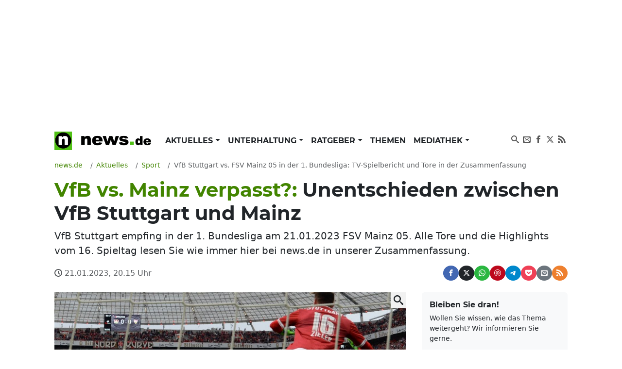

--- FILE ---
content_type: text/html; charset=UTF-8
request_url: https://www.news.de/sport/856704480/vfb-stuttgart-vs-fsv-mainz-05-in-der-1-bundesliga-tv-spielbericht-und-tore-in-der-zusammenfassung/1/
body_size: 76651
content:
<!doctype html>
<html lang="de">

<head>
    <meta http-equiv="Content-Type" content="text/html; charset=utf-8">
    <meta name="viewport" content="width=device-width, initial-scale=1">
        <title>VfB vs. Mainz verpasst?: Unentschieden zwischen VfB Stuttgart und Mainz | news.de</title>    <link rel="dns-prefetch" href="https://media.news.de">
    <link rel="preload" href="/module/newsfrontend/font/Montserrat-Bold.woff2" as="font" type="font/woff2"
        crossOrigin="anonymous" />
                                                                                                    <link href="/module/newsfrontend/css_min/g2_styles_r1765963595.css" media="screen" rel="stylesheet" type="text/css" />
<link href="https://www.news.de/amp/sport/856704480/vfb-stuttgart-vs-fsv-mainz-05-in-der-1-bundesliga-tv-spielbericht-und-tore-in-der-zusammenfassung/1/" rel="amphtml" />
<link href="https://www.news.de/sport/856704480/vfb-stuttgart-vs-fsv-mainz-05-in-der-1-bundesliga-tv-spielbericht-und-tore-in-der-zusammenfassung/1/" rel="canonical" />
                
    <!-- Google tag (gtag.js) -->
    <script async class="cmplazyload" data-cmp-vendor="s26" data-cmp-src="https://www.googletagmanager.com/gtag/js?id=G-WW8XSW37W8"></script>
    <script>
        window.dataLayer = window.dataLayer || [];
        function gtag(){dataLayer.push(arguments);}
        gtag('js', new Date());
        gtag('config', 'G-WW8XSW37W8');
                    gtag('event', 'record_page_metadata', {"author_short":"roj\/news.de","published_date":"2023-01-21 19:15:40","approved_date":"2023-01-18 15:31:02","src_article_id":"2022-1-1026057-1026059"});
                    </script>
    
                    <meta property="fb:admins" content="100000514082124" />
    
    <meta name="twitter:card" content="summary" />
<meta name="twitter:site" content="@news_de" />
<meta name="keywords" content="Sport, Fußball" />
<meta name="description" content="VfB Stuttgart empfing in der 1. Bundesliga am 21.01.2023 FSV Mainz 05. Alle Tore und die Highlights vom 16. Spieltag lesen Sie wie immer hier bei news.de in unserer Zusammenfassung." />
<meta name="news_keywords" content="1. Bundesliga Spielberichte, 1. FSV Mainz 05, Fußball, Fußball-Bundesliga, VfB Stuttgart" />
<meta name="robots" content="index,follow,noarchive,noodp,max-snippet:-1,max-image-preview:large,max-video-preview:-1" />
<meta name="verify-v1" content="0QiG4+YGfZKrTd0vSFF91rnz5wyW1zxdHvhPTStRTM8=" />
<meta name="p:domain_verify" content="f9f3636f5fbb41888b10e6b9086c39e6" />    
    
        <script type="text/javascript" src="/module/newsfrontend/js_min/g3_scripts_r1765963595.js"></script>
<script type="application/ld+json">
    {
	"publisher":{
		"logo":{
			"url":"https://www.news.de/module/newsfrontendmobile/img/logo_news.png",
			"width":329,
			"height":60,
			"@type":"ImageObject"
		},
		"@type":"Organization",
		"name":"news.de",
		"url":"https://www.news.de",
		"description":"news.de - mehr als Nachrichten"
	},
	"@context":"http://schema.org",
	"@type":"NewsArticle",
	"mainEntityOfPage":{
		"@type":"WebPage",
		"@id":"https://www.news.de/sport/856704480/vfb-stuttgart-vs-fsv-mainz-05-in-der-1-bundesliga-tv-spielbericht-und-tore-in-der-zusammenfassung/1/"
	},
	"headline":"VfB vs. Mainz verpasst?: Unentschieden zwischen VfB Stuttgart und Mainz",
	"articleBody":"Am 16. Spieltag kam es in der 1. Bundesliga am 21.01.2023 zur Begegnung zwischen Heimmannschaft VfB Stuttgart und Herausforderer 1. FSV Mainz 05. Ort der Austragung: Mercedes-Benz-Arena. Am Ende des Spiels stand es mit 1 : 1 unentschieden. Weder der Gastgeber VfB Stuttgart noch der Herausforderer FSV Mainz 05 konnten die Partie f\u00fcr sich entscheiden. Schiedsrichter der Partie war Dr. Felix Brych.  Das Ergebnis dieser Partie und die Fehlersuche wird die Jungs von Bruno Labbadia und Bo Svensson sicherlich noch eine Zeit besch\u00e4ftigen. Mit der Verteidigung kann Bruno Labbadia zufrieden sein, besonders in einem fremden Stadion. Auf Tabellenplatz 16 hat die Heimmannschaft von Trainer Bruno Labbadia bis dato 15 Punkte geholt. Unter Coach Bo Svensson belegen die Gegner mit 20 Z\u00e4hlern den Tabellenplatz 11.  Besser wetten - mit bet-at-home  Alle Tore, alle Karten: VfB Stuttgart vs. FSV Mainz 05 am 16. Spieltag in der 1. Bundesliga36. Minute: Der St\u00fcrmer Serhou Guirassy schie\u00dft das erste Tor der Partie f\u00fcr VfB Stuttgart.40. Minute: Ein Tor durch den Mainz-Spieler Marcus Ingvartsen.62. Minute: F\u00fcr den Mainz-Spieler Dominik Kohr gibt es die Gelbe Karte.65. Minute: Der Mainz-Spieler Marcus Ingvartsen wird ausgewechselt. F\u00fcr ihn kommt Jae-Sung Lee auf das Spielfeld.70. Minute: Der Stuttgart-Spieler Silas Wamangituka sieht die Gelbe Karte.76. Minute: Der VfB-Spieler Nikolas Nartey wird ausgewechselt. F\u00fcr ihn kommt Josha Vagnoman auf das Spielfeld.76. Minute: Der VfB-Spieler Tiago Tomas wird ausgewechselt. F\u00fcr ihn kommt Chris F\u00fchrich auf das Spielfeld.76. Minute: Mainz wechselt Aymane Barkok gegen den Mittelfeldspieler Anton Stach.80. Minute: Der Mainz-Spieler Leandro Barreiro sieht die Gelbe Karte.87. Minute: Mainz wechselt Leandro Barreiro gegen den Mittelfeldspieler Angelo Fulgini.89. Minute: Stuttgart wechselt Silas Wamangituka gegen den St\u00fcrmer Thomas Kastanaras.91. Minute: Der Mainz-Spieler Angelo Fulgini sieht die Gelbe Karte.Endstand: Am Ende des Spiels steht es 1 : 1. Unentschieden.Trotz des vollen Einsatzes beider Teams konnte im Spiel VfB Stuttgart gegen FSV Mainz 05 keiner der Spieler zwei oder mehr Treffer erzielen und sich so als Star der Partie hervortun. Die Torsch\u00fctzen der Partie waren Guirassy und Ingvartsen.  Alle Spielberichte des aktuellen Spieltages  Sky, DAZN, Sport1, Nitro, ARD und ZDF: Bundesliga-Zusammenfassungen im TVDer Streaming-Dienst DAZN zeigt 40 Minuten nach Abpfiff erste Szenen in Form von Highlightclips. Sky bereitet die Spiele im Nachgang online in Form von Zusammenfassungen auf.  Die \"Sportschau\" der ARD zeigt samstags Zusammenfassungen der Spiele vom Nachmittag ab 18.30 Uhr im Free-TV. \"Das aktuelle Sportstudio\" im ZDF bietet in der Regel ab 23 Uhr Zusammenfassungen der Samstagspartien, inklusive des Top-Spiels von 18.30 Uhr. Zum Anfang der Saison beginnt auch das ZDF ein neues Format und ver\u00f6ffentlicht auf dem Youtube-Kanal \"sportstudio fu\u00dfball\" Zusammenfassungen vom aktuellen Spieltag.  Am Sonntag werden zwischen 6 und 15 Uhr auf Sport1 in den Sendungen \"Bundesliga pur\" und \"Hattrick pur\" die Spiele aus der ersten und zweiten Bundesliga vom Freitag und Samstag zusammengefasst und besprochen.  Der TV-Sender NITRO bietet schlie\u00dflich montags ab 22.15 Uhr in \u201e100% Bundesliga\u201c einen \u00dcberblick \u00fcber s\u00e4mtliche Highlights der Spiele aus der Bundesliga und der 2. Bundesliga und fasst dar\u00fcber hinaus auch die Partien vom Montag nochmal zusammen.  VfB vs. Mainz: Die Tabelle des 16. Spieltages in der 1. BundesligaPlatzMannschaftSpieleSUNToreDiff.Pkt.1FC Bayern M\u00fcnchen16105150:1436352Eintracht Frankfurt1693435:24113031. FC Union Berlin1693427:216304SC Freiburg1693425:232305RB Leipzig1685331:229296VfL Wolfsburg1675430:2010267Borussia Dortmund1581625:214258Borussia M\u00f6nchengladbach1564528:244229SV Werder Bremen1663726:34-821101. FC K\u00f6ln1655628:30-22011FSV Mainz 051655620:25-52012Bayer 04 Leverkusen1553725:26-11813TSG 1899 Hoffenheim1653823:25-21814VfL Bochum16511017:37-201615FC Augsburg1543818:26-81516VfB Stuttgart1636719:28-91517Hertha BSC1635820:25-51418FC Schalke 0416231113:35-229Stand der aktuellen Tabelle nach der Begegnung am 16. Spieltag, VfB vs. Mainz (Start war 21.01.2023, 15:30 Uhr).Spieler-\u00dcberblick der Begegnung VfB Stuttgart vs. FSV Mainz 05NameVereinGr\u00f6\u00dfeGewichtTrikot-Nr.Positionstarker Fu\u00dfFinn DahmenFSV Mainz 051,88 munbekannt1Torh\u00fcterrechtsLasse Rie\u00dfFSV Mainz 05unbekanntunbekannt32Torh\u00fcterAar\u00f3n Mart\u00ednFSV Mainz 051,8 m72 kg3AbwehrspielerlinksSilvan WidmerFSV Mainz 051,82 m79 kg30AbwehrspielerrechtsAlexander HackFSV Mainz 051,93 m83 kg42AbwehrspielerlinksAnthony CaciFSV Mainz 051,84 m76 kg19AbwehrspielerrechtsDanny da CostaFSV Mainz 051,87 m85 kg21AbwehrspielerrechtsMaxim LeitschFSV Mainz 051,89 m83 kg5AbwehrspielerlinksEdimilson FernandesFSV Mainz 051,9 munbekannt20MittelfeldspielerrechtsAymane BarkokFSV Mainz 051,88 m75 kg4MittelfeldspielerrechtsAnton StachFSV Mainz 051,94 m88 kg6Mittelfeldspielerbeidf\u00fc\u00dfigAngelo FulginiFSV Mainz 05unbekanntunbekannt10MittelfeldspielerrechtsJae-Sung LeeFSV Mainz 051,81 m74 kg7MittelfeldspielerlinksBrajan GrudaFSV Mainz 05unbekanntunbekanntMittelfeldspielerLeandro BarreiroFSV Mainz 051,74 m68 kg8MittelfeldspielerrechtsDominik KohrFSV Mainz 051,83 m75 kg31MittelfeldspielerrechtsMarcus IngvartsenFSV Mainz 051,87 m82 kg11St\u00fcrmerlinksKarim OnisiwoFSV Mainz 051,89 m76 kg9St\u00fcrmerlinksBen BobzienFSV Mainz 051,74 m70 kg38St\u00fcrmerFabian BredlowVfB Stuttgart1,9 m89 kg33Torh\u00fcterFlorian M\u00fcllerVfB Stuttgart1,9 m88 kg1Torh\u00fcterHiroki ItoVfB Stuttgart1,86 m78 kg37AbwehrspielerKonstantinos MavropanosVfB Stuttgart1,94 m89 kg5AbwehrspielerrechtsWaldemar AntonVfB Stuttgart1,89 m75 kg2AbwehrspielerJosha VagnomanVfB Stuttgartunbekanntunbekannt4AbwehrspielerAtakan KarazorVfB Stuttgartunbekanntunbekannt16AbwehrspielerPascal StenzelVfB Stuttgart1,83 m74 kg15AbwehrspielerLilian EgloffVfB Stuttgartunbekanntunbekannt25MittelfeldspielerWataru EndoVfB Stuttgart1,78 m76 kg3MittelfeldspielerrechtsNaouirou AhamadaVfB Stuttgartunbekanntunbekannt32MittelfeldspielerNikolas NarteyVfB Stuttgartunbekanntunbekannt28MittelfeldspielerChris F\u00fchrichVfB Stuttgartunbekanntunbekannt22MittelfeldspielerrechtsEnzo MillotVfB Stuttgartunbekanntunbekannt8MittelfeldspielerTiago TomasVfB Stuttgartunbekanntunbekannt18MittelfeldspielerThomas KastanarasVfB Stuttgartunbekanntunbekannt39St\u00fcrmerJuan Jos\u00e9 PereaVfB Stuttgart1,84 munbekannt11St\u00fcrmerLuca PfeifferVfB Stuttgartunbekanntunbekannt20St\u00fcrmerSerhou GuirassyVfB Stuttgart1,8 munbekanntSt\u00fcrmerSilas WamangitukaVfB Stuttgart1,89 munbekannt14St\u00fcrmerAlle Infos rund um Fu\u00dfball und noch mehr Sport-Nachrichten  Folgen Sie News.de schon bei Facebook, Twitter, Pinterest und YouTube? Hier finden Sie brandhei\u00dfe News, aktuelle Videos und den direkten Draht zur Redaktion.  Hinweis: F\u00fcr unsere Fussball-Spielberichterstattung nutzen wir strukturierte Daten. Aufgrund der hohen Anzahl ausgetragener Spiele pro Spieltag werden diese Daten von unserer Redaktion nur stichprobenartig gepr\u00fcft. Hinweise nehmen wir unter hinweis@news.de entgegen.",
	"description":"VfB Stuttgart empfing in der 1. Bundesliga am 21.01.2023 FSV Mainz 05. Alle Tore und die Highlights vom 16. Spieltag lesen Sie wie immer hier bei news.de in unserer Zusammenfassung.",
	"datePublished":"2023-01-21T19:15:40+01:00",
	"dateModified":"2023-01-21T20:15:37+01:00",
	"image":{
		"@type":"ImageObject",
		"url":"https://media.news.de/images/856887085/images/73/19/43b58c1125f39fe47bd6d500c80d/nopic/no_pic/1200/675/1/1/-/-/1024/576/-/-/heimspiel-vfb-stuttgart-die-spielergebnisse-fussball-bundesl_856887085_1200x675_c3af88e46f5a13be8982de76d60ec5fc.jpg",
		"width":1200,
		"height":675,
		"caption":"Heimspiel VfB Stuttgart: Die aktuellen Spielergebnisse der 2. Fu\u00dfball-Bundesliga bei news.de."
	},
	"author":{
		"@type":"Person",
		"name":"roj/news.de"
	}
}</script>
<script type="text/javascript">
    //<![CDATA[
                afterDOMContentLoaded(() => {
            initNlRegForm('newsletterFormBox');
            });

                //]]>
</script>        <link rel="preconnect" href="https://b.delivery.consentmanager.net">
    <link rel="preconnect" href="https://cdn.consentmanager.net">
    <link rel="preconnect" href="https://securepubads.g.doubleclick.net" crossorigin="anonymous">
<link rel="preconnect" href="https://cdn.h5v.eu" crossorigin="anonymous">

<!-- your ad tag -->
<script id="moli-ad-tag" async src="https://cdn.h5v.eu/publishers/news/assets/production/adtag.mjs"
 data-publisher-code="news"
 data-version="production"
></script>

<script type="text/javascript">
window.moli = window.moli || {
    que: []
};
window.moli.que.push(function(adTag) {
    // configure targeting
                        adTag.setTargeting('openrtb_page_cat', ["IAB17","IAB17-1","IAB17-3","IAB17-5","IAB17-20","IAB17-23","IAB17-25","IAB17-44"]);
            
    // start ad loading
    adTag.requestAds();
});
</script>

<script type="text/javascript">
window._taboola = window._taboola || [];
_taboola.push({article:'auto'});
!function (e, f, u, i) {
if (!document.getElementById(i)){
e.async = 1;
e.src = u;
e.id = i;
f.parentNode.insertBefore(e, f);
}
}(document.createElement('script'),
document.getElementsByTagName('script')[0],
'//cdn.taboola.com/libtrc/mmnewmedia-newsde/loader.js',
'tb_loader_script');
if(window.performance && typeof window.performance.mark == 'function')
{window.performance.mark('tbl_ic');}
</script>
<script async type="text/plain" class="cmplazyload" data-cmp-vendor="42" src="https://cdn.taboola.com/webpush/publishers/1724113/taboola-push-sdk.js"></script>
        <meta property="og:title" content="VfB vs. Mainz verpasst?: Unentschieden zwischen VfB Stuttgart und Mainz" /><meta property="og:type" content="article" /><meta property="og:image" content="https://media.news.de/images/856887085/images/73/19/43b58c1125f39fe47bd6d500c80d/nopic/no_pic/1200/675/1/1/-/-/1024/576/-/-/heimspiel-vfb-stuttgart-die-spielergebnisse-fussball-bundesl_856887085_1200x675_c3af88e46f5a13be8982de76d60ec5fc.jpg" /><meta property="og:url" content="https://www.news.de/sport/856704480/vfb-stuttgart-vs-fsv-mainz-05-in-der-1-bundesliga-tv-spielbericht-und-tore-in-der-zusammenfassung/1/" /><meta property="fb:app_id" content="147021258669551" />    <meta property="og:site_name" content="News.de" />    </head>

<body>

    <!-- Consent Manager Tag -->
<script>if(!("gdprAppliesGlobally" in window)){window.gdprAppliesGlobally=true}if(!("cmp_id" in window)||window.cmp_id<1){window.cmp_id=0}if(!("cmp_cdid" in window)){window.cmp_cdid="26f118566492"}if(!("cmp_params" in window)){window.cmp_params=""}if(!("cmp_host" in window)){window.cmp_host="b.delivery.consentmanager.net"}if(!("cmp_cdn" in window)){window.cmp_cdn="cdn.consentmanager.net"}if(!("cmp_proto" in window)){window.cmp_proto="https:"}if(!("cmp_codesrc" in window)){window.cmp_codesrc="1"}window.cmp_getsupportedLangs=function(){var b=["DE","EN","FR","IT","NO","DA","FI","ES","PT","RO","BG","ET","EL","GA","HR","LV","LT","MT","NL","PL","SV","SK","SL","CS","HU","RU","SR","ZH","TR","UK","AR","BS"];if("cmp_customlanguages" in window){for(var a=0;a<window.cmp_customlanguages.length;a++){b.push(window.cmp_customlanguages[a].l.toUpperCase())}}return b};window.cmp_getRTLLangs=function(){var a=["AR"];if("cmp_customlanguages" in window){for(var b=0;b<window.cmp_customlanguages.length;b++){if("r" in window.cmp_customlanguages[b]&&window.cmp_customlanguages[b].r){a.push(window.cmp_customlanguages[b].l)}}}return a};window.cmp_getlang=function(a){if(typeof(a)!="boolean"){a=true}if(a&&typeof(cmp_getlang.usedlang)=="string"&&cmp_getlang.usedlang!==""){return cmp_getlang.usedlang}return window.cmp_getlangs()[0]};window.cmp_extractlang=function(a){if(a.indexOf("cmplang=")!=-1){a=a.substr(a.indexOf("cmplang=")+8,2).toUpperCase();if(a.indexOf("&")!=-1){a=a.substr(0,a.indexOf("&"))}}else{a=""}return a};window.cmp_getlangs=function(){var g=window.cmp_getsupportedLangs();var c=[];var f=location.hash;var e=location.search;var j="cmp_params" in window?window.cmp_params:"";var a="languages" in navigator?navigator.languages:[];if(cmp_extractlang(f)!=""){c.push(cmp_extractlang(f))}else{if(cmp_extractlang(e)!=""){c.push(cmp_extractlang(e))}else{if(cmp_extractlang(j)!=""){c.push(cmp_extractlang(j))}else{if("cmp_setlang" in window&&window.cmp_setlang!=""){c.push(window.cmp_setlang.toUpperCase())}else{if("cmp_langdetect" in window&&window.cmp_langdetect==1){c.push(window.cmp_getPageLang())}else{if(a.length>0){for(var d=0;d<a.length;d++){c.push(a[d])}}if("language" in navigator){c.push(navigator.language)}if("userLanguage" in navigator){c.push(navigator.userLanguage)}}}}}}var h=[];for(var d=0;d<c.length;d++){var b=c[d].toUpperCase();if(b.length<2){continue}if(g.indexOf(b)!=-1){h.push(b)}else{if(b.indexOf("-")!=-1){b=b.substr(0,2)}if(g.indexOf(b)!=-1){h.push(b)}}}if(h.length==0&&typeof(cmp_getlang.defaultlang)=="string"&&cmp_getlang.defaultlang!==""){return[cmp_getlang.defaultlang.toUpperCase()]}else{return h.length>0?h:["EN"]}};window.cmp_getPageLangs=function(){var a=window.cmp_getXMLLang();if(a!=""){a=[a.toUpperCase()]}else{a=[]}a=a.concat(window.cmp_getLangsFromURL());return a.length>0?a:["EN"]};window.cmp_getPageLang=function(){var a=window.cmp_getPageLangs();return a.length>0?a[0]:""};window.cmp_getLangsFromURL=function(){var c=window.cmp_getsupportedLangs();var b=location;var m="toUpperCase";var g=b.hostname[m]()+".";var a=b.pathname[m]()+"/";var f=[];for(var e=0;e<c.length;e++){var j=a.substring(0,c[e].length+1);if(g.substring(0,c[e].length+1)==c[e]+"."){f.push(c[e][m]())}else{if(c[e].length==5){var k=c[e].substring(3,5)+"-"+c[e].substring(0,2);if(g.substring(0,k.length+1)==k+"."){f.push(c[e][m]())}}else{if(j==c[e]+"/"||j=="/"+c[e]){f.push(c[e][m]())}else{if(j==c[e].replace("-","/")+"/"||j=="/"+c[e].replace("-","/")){f.push(c[e][m]())}else{if(c[e].length==5){var k=c[e].substring(3,5)+"-"+c[e].substring(0,2);var h=a.substring(0,k.length+1);if(h==k+"/"||h==k.replace("-","/")+"/"){f.push(c[e][m]())}}}}}}}return f};window.cmp_getXMLLang=function(){var c=document.getElementsByTagName("html");if(c.length>0){var c=c[0]}else{c=document.documentElement}if(c&&c.getAttribute){var a=c.getAttribute("xml:lang");if(typeof(a)!="string"||a==""){a=c.getAttribute("lang")}if(typeof(a)=="string"&&a!=""){var b=window.cmp_getsupportedLangs();return b.indexOf(a.toUpperCase())!=-1||b.indexOf(a.substr(0,2).toUpperCase())!=-1?a:""}else{return""}}};(function(){var B=document;var C=B.getElementsByTagName;var o=window;var t="";var h="";var k="";var D=function(e){var i="cmp_"+e;e="cmp"+e+"=";var d="";var l=e.length;var G=location;var H=G.hash;var w=G.search;var u=H.indexOf(e);var F=w.indexOf(e);if(u!=-1){d=H.substring(u+l,9999)}else{if(F!=-1){d=w.substring(F+l,9999)}else{return i in o&&typeof(o[i])!=="function"?o[i]:""}}var E=d.indexOf("&");if(E!=-1){d=d.substring(0,E)}return d};var j=D("lang");if(j!=""){t=j;k=t}else{if("cmp_getlang" in o){t=o.cmp_getlang().toLowerCase();h=o.cmp_getlangs().slice(0,3).join("_");k=o.cmp_getPageLangs().slice(0,3).join("_");if("cmp_customlanguages" in o){var m=o.cmp_customlanguages;for(var x=0;x<m.length;x++){var a=m[x].l.toLowerCase();if(a==t){t="en"}}}}}var q=("cmp_proto" in o)?o.cmp_proto:"https:";if(q!="http:"&&q!="https:"){q="https:"}var n=("cmp_ref" in o)?o.cmp_ref:location.href;if(n.length>300){n=n.substring(0,300)}var z=function(d){var I=B.createElement("script");I.setAttribute("data-cmp-ab","1");I.type="text/javascript";I.async=true;I.src=d;var H=["body","div","span","script","head"];var w="currentScript";var F="parentElement";var l="appendChild";var G="body";if(B[w]&&B[w][F]){B[w][F][l](I)}else{if(B[G]){B[G][l](I)}else{for(var u=0;u<H.length;u++){var E=C(H[u]);if(E.length>0){E[0][l](I);break}}}}};var b=D("design");var c=D("regulationkey");var y=D("gppkey");var s=D("att");var f=o.encodeURIComponent;var g=false;try{g=B.cookie.length>0}catch(A){g=false}var p=q+"//"+o.cmp_host+"/delivery/cmp.php?";p+=("cmp_id" in o&&o.cmp_id>0?"id="+o.cmp_id:"")+("cmp_cdid" in o?"&cdid="+o.cmp_cdid:"")+"&h="+f(n);p+=(b!=""?"&cmpdesign="+f(b):"")+(c!=""?"&cmpregulationkey="+f(c):"")+(y!=""?"&cmpgppkey="+f(y):"");p+=(s!=""?"&cmpatt="+f(s):"")+("cmp_params" in o?"&"+o.cmp_params:"")+(g?"&__cmpfcc=1":"");z(p+"&l="+f(t)+"&ls="+f(h)+"&lp="+f(k)+"&o="+(new Date()).getTime());var r="js";var v=D("debugunminimized")!=""?"":".min";if(D("debugcoverage")=="1"){r="instrumented";v=""}if(D("debugtest")=="1"){r="jstests";v=""}z(q+"//"+o.cmp_cdn+"/delivery/"+r+"/cmp_final"+v+".js")})();window.cmp_rc=function(c,b){var l="";try{l=document.cookie}catch(h){l=""}var j="";var f=0;var g=false;while(l!=""&&f<100){f++;while(l.substr(0,1)==" "){l=l.substr(1,l.length)}var k=l.substring(0,l.indexOf("="));if(l.indexOf(";")!=-1){var m=l.substring(l.indexOf("=")+1,l.indexOf(";"))}else{var m=l.substr(l.indexOf("=")+1,l.length)}if(c==k){j=m;g=true}var d=l.indexOf(";")+1;if(d==0){d=l.length}l=l.substring(d,l.length)}if(!g&&typeof(b)=="string"){j=b}return(j)};window.cmp_stub=function(){var a=arguments;__cmp.a=__cmp.a||[];if(!a.length){return __cmp.a}else{if(a[0]==="ping"){if(a[1]===2){a[2]({gdprApplies:gdprAppliesGlobally,cmpLoaded:false,cmpStatus:"stub",displayStatus:"hidden",apiVersion:"2.2",cmpId:31},true)}else{a[2](false,true)}}else{if(a[0]==="getUSPData"){a[2]({version:1,uspString:window.cmp_rc("__cmpccpausps","1---")},true)}else{if(a[0]==="getTCData"){__cmp.a.push([].slice.apply(a))}else{if(a[0]==="addEventListener"||a[0]==="removeEventListener"){__cmp.a.push([].slice.apply(a))}else{if(a.length==4&&a[3]===false){a[2]({},false)}else{__cmp.a.push([].slice.apply(a))}}}}}}};window.cmp_dsastub=function(){var a=arguments;a[0]="dsa."+a[0];window.cmp_gppstub(a)};window.cmp_gppstub=function(){var c=arguments;__gpp.q=__gpp.q||[];if(!c.length){return __gpp.q}var h=c[0];var g=c.length>1?c[1]:null;var f=c.length>2?c[2]:null;var a=null;var j=false;if(h==="ping"){a=window.cmp_gpp_ping();j=true}else{if(h==="addEventListener"){__gpp.e=__gpp.e||[];if(!("lastId" in __gpp)){__gpp.lastId=0}__gpp.lastId++;var d=__gpp.lastId;__gpp.e.push({id:d,callback:g});a={eventName:"listenerRegistered",listenerId:d,data:true,pingData:window.cmp_gpp_ping()};j=true}else{if(h==="removeEventListener"){__gpp.e=__gpp.e||[];a=false;for(var e=0;e<__gpp.e.length;e++){if(__gpp.e[e].id==f){__gpp.e[e].splice(e,1);a=true;break}}j=true}else{__gpp.q.push([].slice.apply(c))}}}if(a!==null&&typeof(g)==="function"){g(a,j)}};window.cmp_gpp_ping=function(){return{gppVersion:"1.1",cmpStatus:"stub",cmpDisplayStatus:"hidden",signalStatus:"not ready",supportedAPIs:["2:tcfeuv2","5:tcfcav1","7:usnat","8:usca","9:usva","10:usco","11:usut","12:usct"],cmpId:31,sectionList:[],applicableSections:[0],gppString:"",parsedSections:{}}};window.cmp_addFrame=function(b){if(!window.frames[b]){if(document.body){var a=document.createElement("iframe");a.style.cssText="display:none";if("cmp_cdn" in window&&"cmp_ultrablocking" in window&&window.cmp_ultrablocking>0){a.src="//"+window.cmp_cdn+"/delivery/empty.html"}a.name=b;a.setAttribute("title","Intentionally hidden, please ignore");a.setAttribute("role","none");a.setAttribute("tabindex","-1");document.body.appendChild(a)}else{window.setTimeout(window.cmp_addFrame,10,b)}}};window.cmp_msghandler=function(d){var a=typeof d.data==="string";try{var c=a?JSON.parse(d.data):d.data}catch(f){var c=null}if(typeof(c)==="object"&&c!==null&&"__cmpCall" in c){var b=c.__cmpCall;window.__cmp(b.command,b.parameter,function(h,g){var e={__cmpReturn:{returnValue:h,success:g,callId:b.callId}};d.source.postMessage(a?JSON.stringify(e):e,"*")})}if(typeof(c)==="object"&&c!==null&&"__uspapiCall" in c){var b=c.__uspapiCall;window.__uspapi(b.command,b.version,function(h,g){var e={__uspapiReturn:{returnValue:h,success:g,callId:b.callId}};d.source.postMessage(a?JSON.stringify(e):e,"*")})}if(typeof(c)==="object"&&c!==null&&"__tcfapiCall" in c){var b=c.__tcfapiCall;window.__tcfapi(b.command,b.version,function(h,g){var e={__tcfapiReturn:{returnValue:h,success:g,callId:b.callId}};d.source.postMessage(a?JSON.stringify(e):e,"*")},b.parameter)}if(typeof(c)==="object"&&c!==null&&"__gppCall" in c){var b=c.__gppCall;window.__gpp(b.command,function(h,g){var e={__gppReturn:{returnValue:h,success:g,callId:b.callId}};d.source.postMessage(a?JSON.stringify(e):e,"*")},"parameter" in b?b.parameter:null,"version" in b?b.version:1)}if(typeof(c)==="object"&&c!==null&&"__dsaCall" in c){var b=c.__dsaCall;window.__dsa(b.command,function(h,g){var e={__dsaReturn:{returnValue:h,success:g,callId:b.callId}};d.source.postMessage(a?JSON.stringify(e):e,"*")},"parameter" in b?b.parameter:null,"version" in b?b.version:1)}};window.cmp_setStub=function(a){if(!(a in window)||(typeof(window[a])!=="function"&&typeof(window[a])!=="object"&&(typeof(window[a])==="undefined"||window[a]!==null))){window[a]=window.cmp_stub;window[a].msgHandler=window.cmp_msghandler;window.addEventListener("message",window.cmp_msghandler,false)}};window.cmp_setGppStub=function(a){if(!(a in window)||(typeof(window[a])!=="function"&&typeof(window[a])!=="object"&&(typeof(window[a])==="undefined"||window[a]!==null))){window[a]=window.cmp_gppstub;window[a].msgHandler=window.cmp_msghandler;window.addEventListener("message",window.cmp_msghandler,false)}};if(!("cmp_noiframepixel" in window)){window.cmp_addFrame("__cmpLocator")}if((!("cmp_disableusp" in window)||!window.cmp_disableusp)&&!("cmp_noiframepixel" in window)){window.cmp_addFrame("__uspapiLocator")}if((!("cmp_disabletcf" in window)||!window.cmp_disabletcf)&&!("cmp_noiframepixel" in window)){window.cmp_addFrame("__tcfapiLocator")}if((!("cmp_disablegpp" in window)||!window.cmp_disablegpp)&&!("cmp_noiframepixel" in window)){window.cmp_addFrame("__gppLocator")}if((!("cmp_disabledsa" in window)||!window.cmp_disabledsa)&&!("cmp_noiframepixel" in window)){window.cmp_addFrame("__dsaLocator")}window.cmp_setStub("__cmp");if(!("cmp_disabletcf" in window)||!window.cmp_disabletcf){window.cmp_setStub("__tcfapi")}if(!("cmp_disableusp" in window)||!window.cmp_disableusp){window.cmp_setStub("__uspapi")}if(!("cmp_disablegpp" in window)||!window.cmp_disablegpp){window.cmp_setGppStub("__gpp")}if(!("cmp_disabledsa" in window)||!window.cmp_disabledsa){window.cmp_setGppStub("__dsa")};</script>

    <div class="wrapper ">

        <div id="news_sitebar_left"></div>
        <div class="position-relative bg-white">

            
                        <div class="header-ad d-flex justify-content-center align-items-center full-width" data-ref="header-ad">
                            <div id="news_header" class="d-flex justify-content-center"></div>
                            <button class="header-ad--button position-fixed d-block d-lg-none shadow-sm border-0 cursor-pointer" type="button" data-ref="header-ad-close-button" aria-label="Close ad"></button>
                        </div>
                    
            <div class="p-lg-3">
                <header>
    <nav class="navbar navbar-expand-lg navbar-light py-0 mb-3" aria-label="primary navigation">
        <div class="container-fluid">

                        <div class="navbar-brand me-0" itemscope="" itemtype="http://schema.org/Organization">
                <a class="news-logo" itemprop="url" href="/">
                    <span itemprop="name" hidden class="hidden">news.de</span>
                    <span itemprop="description" hidden>mehr als Nachrichten</span>
                    <span itemprop="logo" itemscope="" itemtype="http://schema.org/ImageObject">
                        <meta itemprop="name" content="Logo news.de">
                        <img src="/module/newsfrontend/img/news.de-logo.png" width="220" height="38" itemprop="contentURL"
                            alt="news.de logo">
                    </span>
                </a>
            </div>

                        <button class="navbar-toggler" type="button" data-bs-toggle="collapse" data-bs-target="#navbarNav"
                aria-controls="navbarNav" aria-expanded="false" aria-label="Toggle navigation">
                <span hidden>Menu</span>
                <svg aria-label="Menu anzeigen" class="iconmoon navbar-toggler-icon navbar-toggler-icon-show">
                    <use xlink:href="#icon-menu"></use>
                </svg>
                <svg aria-label="Menu ausblenden" class="iconmoon navbar-toggler-icon navbar-toggler-icon-hide">
                    <use xlink:href="#icon-cross"></use>
                </svg>
            </button>

                        <div class="collapse navbar-collapse" id="navbarNav">
                        <ul class="navbar-nav me-auto">
                                <li class="nav-item dropdown">
            <a class="nav-link dropdown-toggle"
                                href="/aktuelles/849808450/"
                 aria-haspopup="true"                                                 id="nav-link_aktuelles" role="button"
                data-bs-toggle="dropdown" aria-expanded="false" >
                Aktuelles            </a>
                        <ul class="dropdown-menu shadow border-0" aria-label="submenu"
                aria-labelledby="nav-link_aktuelles">
                                                                <li>
                    <a class="dropdown-item "
                        href="/aktuelles/politik/364367598/1/"
                        >
                        Politik                    </a>
                </li>
                                                                                <li>
                    <a class="dropdown-item "
                        href="/aktuelles/wirtschaft/364371168/1/"
                        >
                        Wirtschaft                    </a>
                </li>
                                                                                <li>
                    <a class="dropdown-item "
                        href="/aktuelles/panorama/364370929/1/"
                        >
                        Panorama                    </a>
                </li>
                                                                                <li>
                    <a class="dropdown-item "
                        href="/aktuelles/sport/364371176/1/"
                         class="active">
                        Sport                    </a>
                </li>
                                                                                <li>
                    <a class="dropdown-item "
                        href="/aktuelles/lokales/849808580/1/"
                        >
                        Lokales                    </a>
                </li>
                                                                                <li>
                    <a class="dropdown-item "
                        href="/aktuelles/ausland/849808584/1/"
                        >
                        Ausland                    </a>
                </li>
                                                                                <li>
                    <a class="dropdown-item "
                        href="/aktuelles/verbraucher/849808592/1/"
                        >
                        Verbraucher                    </a>
                </li>
                                            </ul>
                    </li>
                                        <li class="nav-item dropdown">
            <a class="nav-link dropdown-toggle"
                                href="/unterhaltung/849808446/"
                 aria-haspopup="true"                                                 id="nav-link_unterhaltung" role="button"
                data-bs-toggle="dropdown" aria-expanded="false" >
                Unterhaltung            </a>
                        <ul class="dropdown-menu shadow border-0" aria-label="submenu"
                aria-labelledby="nav-link_unterhaltung">
                                                                <li>
                    <a class="dropdown-item "
                        href="/unterhaltung/promis/849808447/1/"
                        >
                        Promis                    </a>
                </li>
                                                                                <li>
                    <a class="dropdown-item "
                        href="/unterhaltung/tv/849808448/1/"
                        >
                        TV                    </a>
                </li>
                                                                                <li>
                    <a class="dropdown-item "
                        href="/unterhaltung/tv-aktuell/849808510/1/"
                        >
                        TV Aktuell                    </a>
                </li>
                                                                                <li>
                    <a class="dropdown-item "
                        href="/unterhaltung/film/849808449/1/"
                        >
                        Film                    </a>
                </li>
                                                                                <li>
                    <a class="dropdown-item "
                        href="/unterhaltung/medien/364371200/1/"
                        >
                        Medien                    </a>
                </li>
                                            </ul>
                    </li>
                                        <li class="nav-item dropdown">
            <a class="nav-link dropdown-toggle"
                                href="/ratgeber/849808444/"
                 aria-haspopup="true"                                                 id="nav-link_ratgeber" role="button"
                data-bs-toggle="dropdown" aria-expanded="false" >
                Ratgeber            </a>
                        <ul class="dropdown-menu shadow border-0" aria-label="submenu"
                aria-labelledby="nav-link_ratgeber">
                                                                <li>
                    <a class="dropdown-item "
                        href="/ratgeber/gesundheit/364371216/1/"
                        >
                        Gesundheit                    </a>
                </li>
                                                                                <li>
                    <a class="dropdown-item "
                        href="/ratgeber/karriere/849808445/1/"
                        >
                        Karriere                    </a>
                </li>
                                                                                <li>
                    <a class="dropdown-item "
                        href="/ratgeber/horoskope/849808576/1/"
                        >
                        Horoskope                    </a>
                </li>
                                                                                <li>
                    <a class="dropdown-item "
                        href="/ratgeber/reisen-und-leben/364371208/1/"
                        >
                        Reisen &amp; Leben                    </a>
                </li>
                                                                                <li>
                    <a class="dropdown-item "
                        href="/ratgeber/auto/364371184/1/"
                        >
                        Auto                    </a>
                </li>
                                                                                <li>
                    <a class="dropdown-item "
                        href="/ratgeber/technik/364371192/1/"
                        >
                        Technik                    </a>
                </li>
                                            </ul>
                    </li>
                                        <li class="nav-item">
            <a class="nav-link"
                                href="/thema/"
                                                 >
                Themen            </a>
                    </li>
                                        <li class="nav-item dropdown">
            <a class="nav-link dropdown-toggle"
                                href="/mediathek/"
                 aria-haspopup="true"                                                 id="nav-link_mediathek" role="button"
                data-bs-toggle="dropdown" aria-expanded="false" >
                Mediathek            </a>
                        <ul class="dropdown-menu shadow border-0" aria-label="submenu"
                aria-labelledby="nav-link_mediathek">
                                                                <li>
                    <a class="dropdown-item "
                        href="/video/1/"
                        >
                        Video                    </a>
                </li>
                                                                                <li>
                    <a class="dropdown-item "
                        href="/fotostrecke/1/"
                        >
                        Fotostrecken                    </a>
                </li>
                                                                                <li>
                    <a class="dropdown-item "
                        href="/fotostrecke/850722464/die-bilder-des-tages/1/"
                        >
                        Bilder des Tages                    </a>
                </li>
                                            </ul>
                    </li>
                    </ul>

        <ul class="navbar-nav navbar-nav_social">
        <li class="nav-item">
            <a href="https://www.news.de/search/" class="nav-link">
                <svg aria-hidden="true" class="iconmoon">
                    <use xlink:href="#icon-search"></use>
                </svg>
                <span hidden>Suchen</span>
            </a>
        </li>

        <li class="nav-item">
            <a rel="nofollow"
                href="https://www.news.de/newsletter/newsletter/"
                class="nav-link">
                <svg aria-hidden="true" class="iconmoon">
                    <use xlink:href="#icon-envelop"></use>
                </svg>
                <span hidden>Newsletter</span>
            </a>
        </li>

        <li class="nav-item">
            <a href="https://www.facebook.com/News.de/" target="_blank" rel="nofollow" title="News.de bei Facebook"
                class="nav-link">
                <svg aria-hidden="true" class="iconmoon">
                    <use xlink:href="#icon-facebook"></use>
                </svg>
                <span hidden>News.de bei Facebook</span>
            </a>
        </li>

        <li class="nav-item">
            <a href="https://x.com/news_de" target="_blank" rel="nofollow" title="News.de bei X"
                class="nav-link">
                <svg aria-hidden="true" class="iconmoon">
                    <use xlink:href="#icon-x"></use>
                </svg>                
                <span hidden>News.de bei X</span>
            </a>
        </li>

        <li class="nav-item">
            <a href="https://www.news.de/rss/" target="_blank" rel="nofollow" title="RSS-Feed von News.de"
                class="nav-link">
                <svg aria-hidden="true" class="iconmoon">
                    <use xlink:href="#icon-rss"></use>
                </svg>
                <span hidden>RSS-Feed von News.de</span>
            </a>
        </li>
    </ul>            </div>
        </div>
    </nav>

    <!-- <header class="header">
    </header> -->

    <noscript class="msg error">
        Achtung, Sie haben Javascript deaktiviert. Die Webseite kann unter Umständen nicht korrekt dargestellt werden oder
        einige Funktionen fehlerhaft sein.
    </noscript>
</header>
                <main>

                    
<nav aria-label="breadcrumb navigation" itemscope itemtype="http://schema.org/BreadcrumbList">
    <ol class="breadcrumb mt-3 w-100 flex-nowrap text-nowrap overflow-auto" tabindex="0">
        
<li class="breadcrumb-item "
    itemprop="itemListElement" itemscope itemtype="http://schema.org/ListItem"
    >
            <a title="news.de" itemprop="item" href="https://www.news.de/"><span itemprop="name">news.de</span></a>        
    
                        <meta itemprop="position" content="1" />
</li>
<li class="breadcrumb-item "
    itemprop="itemListElement" itemscope itemtype="http://schema.org/ListItem"
    >
    
    
                <a title="Aktuelles" href="https://www.news.de/aktuelles/849808450/" itemprop="item">
        <span itemprop="name">
            Aktuelles        </span>
    </a>
                <meta itemprop="position" content="2" />
</li>
<li class="breadcrumb-item "
    itemprop="itemListElement" itemscope itemtype="http://schema.org/ListItem"
    >
    
    
                <a title="Sport" href="https://www.news.de/aktuelles/sport/364371176/1/" itemprop="item">
        <span itemprop="name">
            Sport        </span>
    </a>
                <meta itemprop="position" content="3" />
</li>
<li class="breadcrumb-item  active text-truncate"
    itemprop="itemListElement" itemscope itemtype="http://schema.org/ListItem"
     aria-current="page" >
    
    
            <span itemprop="name">VfB Stuttgart vs. FSV Mainz 05 in der 1. Bundesliga: TV-Spielbericht und Tore in der Zusammenfassung</span>
        <meta itemprop="item" content="https://www.news.de/sport/856704480/vfb-stuttgart-vs-fsv-mainz-05-in-der-1-bundesliga-tv-spielbericht-und-tore-in-der-zusammenfassung/1/">
        <meta itemprop="position" content="4" />
</li>
    </ol>
</nav>


                    
<script type="text/javascript">TrackPage.add("856704480", "CmsArticle", "");TrackPage.send();</script>
<div id="856704480" class="articleIdInfo hidden"></div>


<div class="articleContent ">

    <div class="articleContent__top mb-4">

                <h1>
            <span class="text-primary">VfB vs. Mainz verpasst?: </span>Unentschieden zwischen VfB Stuttgart und Mainz        </h1>
        
                        <p class="lead">
                        VfB Stuttgart empfing in der 1. Bundesliga am 21.01.2023 FSV Mainz 05. Alle Tore und die Highlights vom 16. Spieltag lesen Sie wie immer hier bei news.de in unserer Zusammenfassung.                    </p>
        
                <div class="d-md-flex justify-content-between align-items-center">
            <p id="byline" class="text-muted mb-md-0">
                        <svg class="iconmoon icon-clock">
                <use xlink:href="#icon-clock"></use>
            </svg>
            <time datetime="2023-01-21T20:15:00">
                21.01.2023, 20.15</time> Uhr
            </p> 
            

<div class="socialButtons d-flex align-items-center justify-content-center gap-1" aria-label="Social Media teilen Buttons">

        <script>
        document.addEventListener('DOMContentLoaded', function () {
            
            // get all browser native share buttons
            const sharebtns = document.querySelectorAll(".btn-share");

            // check if navigator.share is available
            if (navigator.share && sharebtns.length > 0) {

                // assign click event listener to the button
                sharebtns.forEach(e => {
                    e.addEventListener("click", event => {
                        event.preventDefault();
                        // use navigator.share to share the content
                    navigator
                    .share({"title":"VfB vs. Mainz verpasst?: Unentschieden zwischen VfB Stuttgart und Mainz","url":"https:\/\/www.news.de\/sport\/856704480\/vfb-stuttgart-vs-fsv-mainz-05-in-der-1-bundesliga-tv-spielbericht-und-tore-in-der-zusammenfassung\/1\/"})
                    .catch(function (error) {
                            console.error('Error sharing:', error);
                        });                    
                    });
                });  

            } else {
                // hide the button if navigator.share is not available
                sharebtns.forEach(e => {
                    e.style.display = 'none';
                });
            }
        });
    </script>

    <button class="btn btn-primary btn-share d-lg-none btn-sm rounded-circle">
        <svg class="iconmoon mr-0">
            <use xlink:href="#icon-share"></use>
        </svg><span class="visually-hidden">Teilen</span>
    </button>

        <a href="https://www.facebook.com/sharer/sharer.php?u=https://www.news.de/sport/856704480/vfb-stuttgart-vs-fsv-mainz-05-in-der-1-bundesliga-tv-spielbericht-und-tore-in-der-zusammenfassung/1/" target="_blank" role="button"
        class="btn btn-facebook btn-sm rounded-circle">
        <svg class="iconmoon mr-0">
            <use xlink:href="#icon-facebook"></use>
        </svg><span class="visually-hidden-focusable">Teilen auf Facebook</span>
    </a>    

            <a href="https://twitter.com/intent/tweet?text=VfB+vs.+Mainz+verpasst%3F%3A+Unentschieden+zwischen+VfB+Stuttgart+und+Mainz&url=https://www.news.de/sport/856704480/vfb-stuttgart-vs-fsv-mainz-05-in-der-1-bundesliga-tv-spielbericht-und-tore-in-der-zusammenfassung/1/"
        target="_blank" role="button" class="btn btn-dark btn-sm rounded-circle">
        <svg class="iconmoon mr-0">
            <use xlink:href="#icon-x"></use>
        </svg><span class="visually-hidden-focusable">Post auf X</span>
    </a>

        <a href="https://wa.me/?text=VfB+vs.+Mainz+verpasst%3F%3A+Unentschieden+zwischen+VfB+Stuttgart+und+Mainz%0Ahttps://www.news.de/sport/856704480/vfb-stuttgart-vs-fsv-mainz-05-in-der-1-bundesliga-tv-spielbericht-und-tore-in-der-zusammenfassung/1/"
        target="_blank" role="button" rel="nofollow" class="btn btn-whatsapp btn-sm rounded-circle">
        <svg class="iconmoon mr-0">
            <use xlink:href="#icon-whatsapp"></use>
        </svg><span class="visually-hidden-focusable">Teilen auf Whatsapp</span>
    </a>

                    
        <a href="https://pinterest.com/pin/create/button/?url=https://www.news.de/sport/856704480/vfb-stuttgart-vs-fsv-mainz-05-in-der-1-bundesliga-tv-spielbericht-und-tore-in-der-zusammenfassung/1/&media=https://media.news.de/images/856887085/images/73/19/43b58c1125f39fe47bd6d500c80d/nopic/no_pic/1200/675/1/1/-/-/1024/576/-/-/heimspiel-vfb-stuttgart-die-spielergebnisse-fussball-bundesl_856887085_1200x675_c3af88e46f5a13be8982de76d60ec5fc.jpg&description=VfB+vs.+Mainz+verpasst%3F%3A+Unentschieden+zwischen+VfB+Stuttgart+und+Mainz" target="_blank" role="button" rel="nofollow" class="btn btn-pinterest btn-sm rounded-circle">
        <svg class="iconmoon mr-0"><use xlink:href="#icon-pinterest"></use></svg><span class="visually-hidden-focusable">Teilen auf Pinterest</span>
        </a>     
           

        <a href="https://telegram.me/share/url?url=https://www.news.de/sport/856704480/vfb-stuttgart-vs-fsv-mainz-05-in-der-1-bundesliga-tv-spielbericht-und-tore-in-der-zusammenfassung/1/"
        target="_blank" role="button" rel="nofollow" class="btn btn-telegram btn-sm rounded-circle">
        <svg class="iconmoon mr-0">
            <use xlink:href="#icon-telegram"></use>
        </svg><span class="visually-hidden-focusable">Teilen auf Telegram</span>
    </a>    

        <a href="https://widgets.getpocket.com/v1/popup?url=https://www.news.de/sport/856704480/vfb-stuttgart-vs-fsv-mainz-05-in-der-1-bundesliga-tv-spielbericht-und-tore-in-der-zusammenfassung/1/" target="_blank" role="button"
        onclick="window.open(this.href, 'pocketSave', 'width=500,height=500'); return false;"
        class="btn btn-pocket btn-sm rounded-circle">
        <svg class="iconmoon mr-0">
            <use xlink:href="#icon-pocket"></use>
        </svg><span class="visually-hidden-focusable">Pocket</span>
    </a>

        <a href="https://www.news.de/newsletter/newsletter/" class="btn btn-secondary btn-sm rounded-circle">
        <svg class="iconmoon mr-0">
            <use xlink:href="#icon-envelop"></use>
        </svg><abbr>newsletter</abbr></a>

        <a class="d-none d-lg-inline-block btn btn-rss btn-sm rounded-circle" target="_blank" role="button" rel="nofollow" href="/rss/364371176/sport/"><svg class="iconmoon mr-0"><use xlink:href="#icon-rss"></use></svg><abbr>RSS</abbr></a>
</div>        </div>       

    </div>
    <div class="gridwrapper">
        <div class="main">
            <div id="top" class="lcol lineSpace">

                                
                <main class="cntbox art-long pt-0" id="articlebox">

                    
<div class="full-width mb-3">

        <figure class="position-relative">
        <img src="https://media.news.de/images/856887085/images/73/19/43b58c1125f39fe47bd6d500c80d/nopic/no_pic/1200/675/1/1/-/-/1024/576/-/-/heimspiel-vfb-stuttgart-die-spielergebnisse-fussball-bundesl_856887085_1200x675_c3af88e46f5a13be8982de76d60ec5fc.jpg" alt="Heimspiel VfB Stuttgart: Die aktuellen Spielergebnisse der 2. Fu&szlig;ball-Bundesliga bei news.de. (Foto)" title="Heimspiel VfB Stuttgart: Die aktuellen Spielergebnisse der 2. Fu&szlig;ball-Bundesliga bei news.de."
                        width="1200 "
            height="675"  class="img-cover" />
                <a href="https://media.news.de/resources/images/73/19/43b58c1125f39fe47bd6d500c80d.jpg"
            class="lupImages largeimage" title="Bild vergrößern">
            <svg class="iconmoon">
                <use xlink:href="#icon-search"></use>
            </svg>
            <abbr>Suche</abbr>

        </a>
        
        <figcaption class="d-block small text-secondary p-2 bg-light border-bottom">
            Heimspiel VfB Stuttgart: Die aktuellen Spielergebnisse der 2. Fußball-Bundesliga bei news.de.            <span class="d-block">Bild: picture alliance / Federico Gambarini/dpa</span>
        </figcaption>

    </figure>

</div>
                    <div id="news_content_1"></div>
                    <div class="articleContent__main">

                        
                        <p>Am 16. Spieltag kam es in der 1. Bundesliga am 21.01.2023 zur Begegnung zwischen Heimmannschaft <strong><a href="https://www.news.de/thema/vfb-stuttgart/1/"><strong>VfB Stuttgart</strong></a></strong> und Herausforderer <strong><a href="https://www.news.de/thema/1-fsv-mainz-05/1/"><strong>1. FSV Mainz 05</strong></a></strong>. Ort der Austragung: Mercedes-Benz-Arena. Am Ende des Spiels stand es mit <strong>1 : 1</strong> unentschieden. Weder der Gastgeber VfB Stuttgart noch der Herausforderer FSV Mainz 05 konnten die Partie für sich entscheiden. Schiedsrichter der Partie war Dr. Felix Brych.  </p><p>Das Ergebnis dieser Partie und die Fehlersuche wird die Jungs von Bruno Labbadia und Bo Svensson sicherlich noch eine Zeit beschäftigen. Mit der Verteidigung kann Bruno Labbadia zufrieden sein, besonders in einem fremden Stadion. Auf Tabellenplatz 16 hat die Heimmannschaft von Trainer Bruno Labbadia bis dato 15 Punkte geholt. Unter Coach <a href="https://www.news.de/promis/855937943/bo-svensson-privat-mit-frau-ulla-verheiratet-familie-hat-3-kinder-ehefrau-des-mainz-05-trainers-auf-instagram-spieler-karriere-und-mehr/1/"><strong>Bo Svensson</strong></a> belegen die Gegner mit 20 Zählern den Tabellenplatz 11.  </p><p></p><p><em><a href="https://www.awin1.com/awclick.php?gid=323164&amp;mid=9327&amp;awinaffid=582557&amp;linkid=2045515&amp;clickref=" rel="sponsored, nofollow" target="_blank"><strong>Besser wetten - mit <em>bet-at-home</em></strong></a></em>  </p><h2>Alle Tore, alle Karten: VfB Stuttgart vs. FSV Mainz 05 am 16. Spieltag in der 1. Bundesliga</h2><p><strong>36. Minute:</strong> Der Stürmer Serhou Guirassy schießt das erste Tor der Partie für VfB Stuttgart.<br /><strong>40. Minute</strong>: Ein Tor durch den Mainz-Spieler Marcus Ingvartsen.<br /><strong>62. Minute</strong>: Für den Mainz-Spieler Dominik Kohr gibt es die Gelbe Karte.<br /><strong>65. Minute</strong>: Der Mainz-Spieler Marcus Ingvartsen wird ausgewechselt. Für ihn kommt Jae-Sung Lee auf das Spielfeld.<br /><strong>70. Minute</strong>: Der Stuttgart-Spieler Silas Wamangituka sieht die Gelbe Karte.<br /><strong>76. Minute</strong>: Der VfB-Spieler Nikolas Nartey wird ausgewechselt. Für ihn kommt Josha Vagnoman auf das Spielfeld.<br /><strong>76. Minute</strong>: Der VfB-Spieler Tiago Tomas wird ausgewechselt. Für ihn kommt Chris Führich auf das Spielfeld.<br /><strong>76. Minute</strong>: Mainz wechselt Aymane Barkok gegen den Mittelfeldspieler Anton Stach.<br /><strong>80. Minute</strong>: Der Mainz-Spieler Leandro Barreiro sieht die Gelbe Karte.<br /><strong>87. Minute</strong>: Mainz wechselt Leandro Barreiro gegen den Mittelfeldspieler Angelo Fulgini.<br /><strong>89. Minute</strong>: Stuttgart wechselt Silas Wamangituka gegen den Stürmer Thomas Kastanaras.<br /><strong>91. Minute</strong>: Der Mainz-Spieler Angelo Fulgini sieht die Gelbe Karte.<br /><strong>Endstand:</strong> Am Ende des Spiels steht es 1 : 1. Unentschieden.<br />Trotz des vollen Einsatzes beider Teams konnte im Spiel VfB Stuttgart gegen FSV Mainz 05 keiner der Spieler zwei oder mehr Treffer erzielen und sich so als Star der Partie hervortun. Die Torschützen der Partie waren Guirassy und Ingvartsen.  </p><p><a href="https://www.news.de/thema/1-bundesliga-spielberichte/1" title="Spielberichte"><strong>Alle Spielberichte des aktuellen Spieltages</strong></a>  </p><h2>Sky, DAZN, Sport1, Nitro, ARD und ZDF: Bundesliga-Zusammenfassungen im TV</h2><div id="news_content_2"></div><p>Der Streaming-Dienst <a href="https://www.dazn.com/de-DE/l/bundesliga-live-stream" rel="nofollow" target="_blank"><strong>DAZN</strong></a> zeigt 40 Minuten nach Abpfiff erste Szenen in Form von Highlightclips. Sky bereitet die Spiele im Nachgang online in Form von <a href="https://sport.sky.de/bundesliga-videos-spielberichte" rel="nofollow" target="_blank" title="Sky"><strong>Zusammenfassungen</strong></a> auf.  </p><p>Die <strong>"Sportschau"</strong> der <a href="https://live.daserste.de" rel="nofollow" target="_blank"><strong>ARD</strong></a> zeigt samstags Zusammenfassungen der Spiele vom Nachmittag ab 18.30 Uhr im Free-TV. <strong>"Das aktuelle Sportstudio"</strong> im <a href="https://www.zdf.de/live-tv" rel="nofollow" target="_blank"><strong>ZDF</strong></a> bietet in der Regel ab 23 Uhr Zusammenfassungen der Samstagspartien, inklusive des Top-Spiels von 18.30 Uhr. Zum Anfang der Saison beginnt auch das ZDF ein neues Format und veröffentlicht auf dem Youtube-Kanal "sportstudio <a href="https://www.news.de/thema/fussball/1/"><strong>fußball</strong></a>" Zusammenfassungen vom aktuellen Spieltag.  </p><p>Am Sonntag werden zwischen 6 und 15 Uhr auf <a href="https://tv.sport1.de" rel="nofollow" target="_blank"><strong>Sport1</strong></a> in den Sendungen <strong>"Bundesliga pur"</strong> und <strong>"Hattrick pur"</strong> die Spiele aus der ersten und zweiten Bundesliga vom Freitag und Samstag zusammengefasst und besprochen.  </p><p>Der TV-Sender <a href="https://www.nitro-tv.de/cms/eigenformate/100-prozent-bundesliga.html" rel="nofollow" target="_blank"><strong>NITRO</strong></a> bietet schließlich montags ab 22.15 Uhr in <strong>„100% Bundesliga“</strong> einen Überblick über sämtliche Highlights der Spiele aus der Bundesliga und der 2. Bundesliga und fasst darüber hinaus auch die Partien vom Montag nochmal zusammen.  </p><h2>VfB vs. Mainz: Die Tabelle des 16. Spieltages in der 1. Bundesliga</h2><div id="news_content_3"></div><table><thead><tr><th style="text-align: center;">Platz</th><th style="text-align: center;">Mannschaft</th><th style="text-align: center;">Spiele</th><th style="text-align: center;">S</th><th style="text-align: center;">U</th><th style="text-align: center;">N</th><th style="text-align: center;">Tore</th><th style="text-align: center;">Diff.</th><th style="text-align: center;">Pkt.</th></tr></thead><tbody><tr><td style="text-align: center;">1</td><td style="text-align: center;">FC Bayern München</td><td style="text-align: center;">16</td><td style="text-align: center;">10</td><td style="text-align: center;">5</td><td style="text-align: center;">1</td><td style="text-align: center;">50:14</td><td style="text-align: center;">36</td><td style="text-align: center;"><strong>35</strong></td></tr><tr><td style="text-align: center;">2</td><td style="text-align: center;">Eintracht Frankfurt</td><td style="text-align: center;">16</td><td style="text-align: center;">9</td><td style="text-align: center;">3</td><td style="text-align: center;">4</td><td style="text-align: center;">35:24</td><td style="text-align: center;">11</td><td style="text-align: center;"><strong>30</strong></td></tr><tr><td style="text-align: center;">3</td><td style="text-align: center;">1. FC Union Berlin</td><td style="text-align: center;">16</td><td style="text-align: center;">9</td><td style="text-align: center;">3</td><td style="text-align: center;">4</td><td style="text-align: center;">27:21</td><td style="text-align: center;">6</td><td style="text-align: center;"><strong>30</strong></td></tr><tr><td style="text-align: center;">4</td><td style="text-align: center;">SC Freiburg</td><td style="text-align: center;">16</td><td style="text-align: center;">9</td><td style="text-align: center;">3</td><td style="text-align: center;">4</td><td style="text-align: center;">25:23</td><td style="text-align: center;">2</td><td style="text-align: center;"><strong>30</strong></td></tr><tr><td style="text-align: center;">5</td><td style="text-align: center;">RB Leipzig</td><td style="text-align: center;">16</td><td style="text-align: center;">8</td><td style="text-align: center;">5</td><td style="text-align: center;">3</td><td style="text-align: center;">31:22</td><td style="text-align: center;">9</td><td style="text-align: center;"><strong>29</strong></td></tr><tr><td style="text-align: center;">6</td><td style="text-align: center;">VfL Wolfsburg</td><td style="text-align: center;">16</td><td style="text-align: center;">7</td><td style="text-align: center;">5</td><td style="text-align: center;">4</td><td style="text-align: center;">30:20</td><td style="text-align: center;">10</td><td style="text-align: center;"><strong>26</strong></td></tr><tr><td style="text-align: center;">7</td><td style="text-align: center;">Borussia Dortmund</td><td style="text-align: center;">15</td><td style="text-align: center;">8</td><td style="text-align: center;">1</td><td style="text-align: center;">6</td><td style="text-align: center;">25:21</td><td style="text-align: center;">4</td><td style="text-align: center;"><strong>25</strong></td></tr><tr><td style="text-align: center;">8</td><td style="text-align: center;">Borussia Mönchengladbach</td><td style="text-align: center;">15</td><td style="text-align: center;">6</td><td style="text-align: center;">4</td><td style="text-align: center;">5</td><td style="text-align: center;">28:24</td><td style="text-align: center;">4</td><td style="text-align: center;"><strong>22</strong></td></tr><tr><td style="text-align: center;">9</td><td style="text-align: center;">SV Werder Bremen</td><td style="text-align: center;">16</td><td style="text-align: center;">6</td><td style="text-align: center;">3</td><td style="text-align: center;">7</td><td style="text-align: center;">26:34</td><td style="text-align: center;">-8</td><td style="text-align: center;"><strong>21</strong></td></tr><tr><td style="text-align: center;">10</td><td style="text-align: center;">1. FC Köln</td><td style="text-align: center;">16</td><td style="text-align: center;">5</td><td style="text-align: center;">5</td><td style="text-align: center;">6</td><td style="text-align: center;">28:30</td><td style="text-align: center;">-2</td><td style="text-align: center;"><strong>20</strong></td></tr><tr><td style="text-align: center;">11</td><td style="text-align: center;">FSV Mainz 05</td><td style="text-align: center;">16</td><td style="text-align: center;">5</td><td style="text-align: center;">5</td><td style="text-align: center;">6</td><td style="text-align: center;">20:25</td><td style="text-align: center;">-5</td><td style="text-align: center;"><strong>20</strong></td></tr><tr><td style="text-align: center;">12</td><td style="text-align: center;">Bayer 04 Leverkusen</td><td style="text-align: center;">15</td><td style="text-align: center;">5</td><td style="text-align: center;">3</td><td style="text-align: center;">7</td><td style="text-align: center;">25:26</td><td style="text-align: center;">-1</td><td style="text-align: center;"><strong>18</strong></td></tr><tr><td style="text-align: center;">13</td><td style="text-align: center;">TSG 1899 Hoffenheim</td><td style="text-align: center;">16</td><td style="text-align: center;">5</td><td style="text-align: center;">3</td><td style="text-align: center;">8</td><td style="text-align: center;">23:25</td><td style="text-align: center;">-2</td><td style="text-align: center;"><strong>18</strong></td></tr><tr><td style="text-align: center;">14</td><td style="text-align: center;">VfL Bochum</td><td style="text-align: center;">16</td><td style="text-align: center;">5</td><td style="text-align: center;">1</td><td style="text-align: center;">10</td><td style="text-align: center;">17:37</td><td style="text-align: center;">-20</td><td style="text-align: center;"><strong>16</strong></td></tr><tr><td style="text-align: center;">15</td><td style="text-align: center;">FC Augsburg</td><td style="text-align: center;">15</td><td style="text-align: center;">4</td><td style="text-align: center;">3</td><td style="text-align: center;">8</td><td style="text-align: center;">18:26</td><td style="text-align: center;">-8</td><td style="text-align: center;"><strong>15</strong></td></tr><tr><td style="text-align: center;">16</td><td style="text-align: center;">VfB Stuttgart</td><td style="text-align: center;">16</td><td style="text-align: center;">3</td><td style="text-align: center;">6</td><td style="text-align: center;">7</td><td style="text-align: center;">19:28</td><td style="text-align: center;">-9</td><td style="text-align: center;"><strong>15</strong></td></tr><tr><td style="text-align: center;">17</td><td style="text-align: center;">Hertha BSC</td><td style="text-align: center;">16</td><td style="text-align: center;">3</td><td style="text-align: center;">5</td><td style="text-align: center;">8</td><td style="text-align: center;">20:25</td><td style="text-align: center;">-5</td><td style="text-align: center;"><strong>14</strong></td></tr><tr><td style="text-align: center;">18</td><td style="text-align: center;">FC Schalke 04</td><td style="text-align: center;">16</td><td style="text-align: center;">2</td><td style="text-align: center;">3</td><td style="text-align: center;">11</td><td style="text-align: center;">13:35</td><td style="text-align: center;">-22</td><td style="text-align: center;"><strong>9</strong></td></tr></tbody></table><p>Stand der aktuellen Tabelle nach der Begegnung am 16. Spieltag, VfB vs. Mainz (Start war 21.01.2023, 15:30 Uhr).</p><h2>Spieler-Überblick der Begegnung VfB Stuttgart vs. FSV Mainz 05</h2><table><thead><tr><th style="text-align: center;">Name</th><th style="text-align: center;">Verein</th><th style="text-align: center;">Größe</th><th style="text-align: center;">Gewicht</th><th style="text-align: center;">Trikot-Nr.</th><th style="text-align: center;">Position</th><th style="text-align: center;">starker Fuß</th></tr></thead><tbody><tr><td style="text-align: center;">Finn Dahmen</td><td style="text-align: center;">FSV Mainz 05</td><td style="text-align: center;">1,88 m</td><td style="text-align: center;">unbekannt</td><td style="text-align: center;">1</td><td style="text-align: center;">Torhüter</td><td style="text-align: center;">rechts</td></tr><tr><td style="text-align: center;">Lasse Rieß</td><td style="text-align: center;">FSV Mainz 05</td><td style="text-align: center;">unbekannt</td><td style="text-align: center;">unbekannt</td><td style="text-align: center;">32</td><td style="text-align: center;">Torhüter</td><td style="text-align: center;"></td></tr><tr><td style="text-align: center;">Aarón Martín</td><td style="text-align: center;">FSV Mainz 05</td><td style="text-align: center;">1,8 m</td><td style="text-align: center;">72 kg</td><td style="text-align: center;">3</td><td style="text-align: center;">Abwehrspieler</td><td style="text-align: center;">links</td></tr><tr><td style="text-align: center;">Silvan Widmer</td><td style="text-align: center;">FSV Mainz 05</td><td style="text-align: center;">1,82 m</td><td style="text-align: center;">79 kg</td><td style="text-align: center;">30</td><td style="text-align: center;">Abwehrspieler</td><td style="text-align: center;">rechts</td></tr><tr><td style="text-align: center;">Alexander Hack</td><td style="text-align: center;">FSV Mainz 05</td><td style="text-align: center;">1,93 m</td><td style="text-align: center;">83 kg</td><td style="text-align: center;">42</td><td style="text-align: center;">Abwehrspieler</td><td style="text-align: center;">links</td></tr><tr><td style="text-align: center;">Anthony Caci</td><td style="text-align: center;">FSV Mainz 05</td><td style="text-align: center;">1,84 m</td><td style="text-align: center;">76 kg</td><td style="text-align: center;">19</td><td style="text-align: center;">Abwehrspieler</td><td style="text-align: center;">rechts</td></tr><tr><td style="text-align: center;">Danny da Costa</td><td style="text-align: center;">FSV Mainz 05</td><td style="text-align: center;">1,87 m</td><td style="text-align: center;">85 kg</td><td style="text-align: center;">21</td><td style="text-align: center;">Abwehrspieler</td><td style="text-align: center;">rechts</td></tr><tr><td style="text-align: center;">Maxim Leitsch</td><td style="text-align: center;">FSV Mainz 05</td><td style="text-align: center;">1,89 m</td><td style="text-align: center;">83 kg</td><td style="text-align: center;">5</td><td style="text-align: center;">Abwehrspieler</td><td style="text-align: center;">links</td></tr><tr><td style="text-align: center;">Edimilson Fernandes</td><td style="text-align: center;">FSV Mainz 05</td><td style="text-align: center;">1,9 m</td><td style="text-align: center;">unbekannt</td><td style="text-align: center;">20</td><td style="text-align: center;">Mittelfeldspieler</td><td style="text-align: center;">rechts</td></tr><tr><td style="text-align: center;">Aymane Barkok</td><td style="text-align: center;">FSV Mainz 05</td><td style="text-align: center;">1,88 m</td><td style="text-align: center;">75 kg</td><td style="text-align: center;">4</td><td style="text-align: center;">Mittelfeldspieler</td><td style="text-align: center;">rechts</td></tr><tr><td style="text-align: center;">Anton Stach</td><td style="text-align: center;">FSV Mainz 05</td><td style="text-align: center;">1,94 m</td><td style="text-align: center;">88 kg</td><td style="text-align: center;">6</td><td style="text-align: center;">Mittelfeldspieler</td><td style="text-align: center;">beidfüßig</td></tr><tr><td style="text-align: center;">Angelo Fulgini</td><td style="text-align: center;">FSV Mainz 05</td><td style="text-align: center;">unbekannt</td><td style="text-align: center;">unbekannt</td><td style="text-align: center;">10</td><td style="text-align: center;">Mittelfeldspieler</td><td style="text-align: center;">rechts</td></tr><tr><td style="text-align: center;">Jae-Sung Lee</td><td style="text-align: center;">FSV Mainz 05</td><td style="text-align: center;">1,81 m</td><td style="text-align: center;">74 kg</td><td style="text-align: center;">7</td><td style="text-align: center;">Mittelfeldspieler</td><td style="text-align: center;">links</td></tr><tr><td style="text-align: center;">Brajan Gruda</td><td style="text-align: center;">FSV Mainz 05</td><td style="text-align: center;">unbekannt</td><td style="text-align: center;">unbekannt</td><td style="text-align: center;"></td><td style="text-align: center;">Mittelfeldspieler</td><td style="text-align: center;"></td></tr><tr><td style="text-align: center;">Leandro Barreiro</td><td style="text-align: center;">FSV Mainz 05</td><td style="text-align: center;">1,74 m</td><td style="text-align: center;">68 kg</td><td style="text-align: center;">8</td><td style="text-align: center;">Mittelfeldspieler</td><td style="text-align: center;">rechts</td></tr><tr><td style="text-align: center;">Dominik Kohr</td><td style="text-align: center;">FSV Mainz 05</td><td style="text-align: center;">1,83 m</td><td style="text-align: center;">75 kg</td><td style="text-align: center;">31</td><td style="text-align: center;">Mittelfeldspieler</td><td style="text-align: center;">rechts</td></tr><tr><td style="text-align: center;">Marcus Ingvartsen</td><td style="text-align: center;">FSV Mainz 05</td><td style="text-align: center;">1,87 m</td><td style="text-align: center;">82 kg</td><td style="text-align: center;">11</td><td style="text-align: center;">Stürmer</td><td style="text-align: center;">links</td></tr><tr><td style="text-align: center;">Karim Onisiwo</td><td style="text-align: center;">FSV Mainz 05</td><td style="text-align: center;">1,89 m</td><td style="text-align: center;">76 kg</td><td style="text-align: center;">9</td><td style="text-align: center;">Stürmer</td><td style="text-align: center;">links</td></tr><tr><td style="text-align: center;">Ben Bobzien</td><td style="text-align: center;">FSV Mainz 05</td><td style="text-align: center;">1,74 m</td><td style="text-align: center;">70 kg</td><td style="text-align: center;">38</td><td style="text-align: center;">Stürmer</td><td style="text-align: center;"></td></tr><tr><td style="text-align: center;">Fabian Bredlow</td><td style="text-align: center;">VfB Stuttgart</td><td style="text-align: center;">1,9 m</td><td style="text-align: center;">89 kg</td><td style="text-align: center;">33</td><td style="text-align: center;">Torhüter</td><td style="text-align: center;"></td></tr><tr><td style="text-align: center;">Florian Müller</td><td style="text-align: center;">VfB Stuttgart</td><td style="text-align: center;">1,9 m</td><td style="text-align: center;">88 kg</td><td style="text-align: center;">1</td><td style="text-align: center;">Torhüter</td><td style="text-align: center;"></td></tr><tr><td style="text-align: center;">Hiroki Ito</td><td style="text-align: center;">VfB Stuttgart</td><td style="text-align: center;">1,86 m</td><td style="text-align: center;">78 kg</td><td style="text-align: center;">37</td><td style="text-align: center;">Abwehrspieler</td><td style="text-align: center;"></td></tr><tr><td style="text-align: center;">Konstantinos Mavropanos</td><td style="text-align: center;">VfB Stuttgart</td><td style="text-align: center;">1,94 m</td><td style="text-align: center;">89 kg</td><td style="text-align: center;">5</td><td style="text-align: center;">Abwehrspieler</td><td style="text-align: center;">rechts</td></tr><tr><td style="text-align: center;">Waldemar Anton</td><td style="text-align: center;">VfB Stuttgart</td><td style="text-align: center;">1,89 m</td><td style="text-align: center;">75 kg</td><td style="text-align: center;">2</td><td style="text-align: center;">Abwehrspieler</td><td style="text-align: center;"></td></tr><tr><td style="text-align: center;">Josha Vagnoman</td><td style="text-align: center;">VfB Stuttgart</td><td style="text-align: center;">unbekannt</td><td style="text-align: center;">unbekannt</td><td style="text-align: center;">4</td><td style="text-align: center;">Abwehrspieler</td><td style="text-align: center;"></td></tr><tr><td style="text-align: center;">Atakan Karazor</td><td style="text-align: center;">VfB Stuttgart</td><td style="text-align: center;">unbekannt</td><td style="text-align: center;">unbekannt</td><td style="text-align: center;">16</td><td style="text-align: center;">Abwehrspieler</td><td style="text-align: center;"></td></tr><tr><td style="text-align: center;">Pascal Stenzel</td><td style="text-align: center;">VfB Stuttgart</td><td style="text-align: center;">1,83 m</td><td style="text-align: center;">74 kg</td><td style="text-align: center;">15</td><td style="text-align: center;">Abwehrspieler</td><td style="text-align: center;"></td></tr><tr><td style="text-align: center;">Lilian Egloff</td><td style="text-align: center;">VfB Stuttgart</td><td style="text-align: center;">unbekannt</td><td style="text-align: center;">unbekannt</td><td style="text-align: center;">25</td><td style="text-align: center;">Mittelfeldspieler</td><td style="text-align: center;"></td></tr><tr><td style="text-align: center;">Wataru Endo</td><td style="text-align: center;">VfB Stuttgart</td><td style="text-align: center;">1,78 m</td><td style="text-align: center;">76 kg</td><td style="text-align: center;">3</td><td style="text-align: center;">Mittelfeldspieler</td><td style="text-align: center;">rechts</td></tr><tr><td style="text-align: center;">Naouirou Ahamada</td><td style="text-align: center;">VfB Stuttgart</td><td style="text-align: center;">unbekannt</td><td style="text-align: center;">unbekannt</td><td style="text-align: center;">32</td><td style="text-align: center;">Mittelfeldspieler</td><td style="text-align: center;"></td></tr><tr><td style="text-align: center;">Nikolas Nartey</td><td style="text-align: center;">VfB Stuttgart</td><td style="text-align: center;">unbekannt</td><td style="text-align: center;">unbekannt</td><td style="text-align: center;">28</td><td style="text-align: center;">Mittelfeldspieler</td><td style="text-align: center;"></td></tr><tr><td style="text-align: center;">Chris Führich</td><td style="text-align: center;">VfB Stuttgart</td><td style="text-align: center;">unbekannt</td><td style="text-align: center;">unbekannt</td><td style="text-align: center;">22</td><td style="text-align: center;">Mittelfeldspieler</td><td style="text-align: center;">rechts</td></tr><tr><td style="text-align: center;">Enzo Millot</td><td style="text-align: center;">VfB Stuttgart</td><td style="text-align: center;">unbekannt</td><td style="text-align: center;">unbekannt</td><td style="text-align: center;">8</td><td style="text-align: center;">Mittelfeldspieler</td><td style="text-align: center;"></td></tr><tr><td style="text-align: center;">Tiago Tomas</td><td style="text-align: center;">VfB Stuttgart</td><td style="text-align: center;">unbekannt</td><td style="text-align: center;">unbekannt</td><td style="text-align: center;">18</td><td style="text-align: center;">Mittelfeldspieler</td><td style="text-align: center;"></td></tr><tr><td style="text-align: center;">Thomas Kastanaras</td><td style="text-align: center;">VfB Stuttgart</td><td style="text-align: center;">unbekannt</td><td style="text-align: center;">unbekannt</td><td style="text-align: center;">39</td><td style="text-align: center;">Stürmer</td><td style="text-align: center;"></td></tr><tr><td style="text-align: center;">Juan José Perea</td><td style="text-align: center;">VfB Stuttgart</td><td style="text-align: center;">1,84 m</td><td style="text-align: center;">unbekannt</td><td style="text-align: center;">11</td><td style="text-align: center;">Stürmer</td><td style="text-align: center;"></td></tr><tr><td style="text-align: center;">Luca Pfeiffer</td><td style="text-align: center;">VfB Stuttgart</td><td style="text-align: center;">unbekannt</td><td style="text-align: center;">unbekannt</td><td style="text-align: center;">20</td><td style="text-align: center;">Stürmer</td><td style="text-align: center;"></td></tr><tr><td style="text-align: center;">Serhou Guirassy</td><td style="text-align: center;">VfB Stuttgart</td><td style="text-align: center;">1,8 m</td><td style="text-align: center;">unbekannt</td><td style="text-align: center;"></td><td style="text-align: center;">Stürmer</td><td style="text-align: center;"></td></tr><tr><td style="text-align: center;">Silas Wamangituka</td><td style="text-align: center;">VfB Stuttgart</td><td style="text-align: center;">1,89 m</td><td style="text-align: center;">unbekannt</td><td style="text-align: center;">14</td><td style="text-align: center;">Stürmer</td><td style="text-align: center;"></td></tr></tbody></table><p><a href="https://www.news.de/aktuelles/sport/364371176/1" title="Alle Sport-Nachrichten"><strong>Alle Infos rund um Fußball und noch mehr Sport-Nachrichten</strong></a>  </p><p>Folgen Sie <a href="https://news.de/" target="_blank"><strong>News.de</strong></a> schon bei <a href="https://www.facebook.com/News.de" target="_blank"><strong>Facebook</strong></a>, <a href="https://twitter.com/news_de" target="_blank"><strong>Twitter</strong></a>, <a href="https://pin.it/11NQyAf" target="_blank"><strong>Pinterest</strong></a> und <a href="https://www.youtube.com/channel/UCOzsvCb0KteNrzUboTonVYA" target="_blank"><strong>YouTube</strong></a>? Hier finden Sie brandheiße News, aktuelle Videos und den direkten Draht zur Redaktion.  </p><p><em>Hinweis: Für unsere Fussball-Spielberichterstattung nutzen wir strukturierte Daten. Aufgrund der hohen Anzahl ausgetragener Spiele pro Spieltag werden diese Daten von unserer Redaktion nur stichprobenartig geprüft. Hinweise nehmen wir unter hinweis@news.de entgegen.</em></p>
                        <p>roj/news.de</p>
                                                <div class="clearfix">
                            
                        </div>

                        
                    </div>

                    
<section class="bg-light p-3 small">
    <div class="d-flex mb-2">
    <strong class="me-2">Themen:</strong>
        <ul class="mb-0 d-flex flex-wrap">

                        <li><a href="/thema/1-bundesliga-spielberichte/1/"
                    class="me-2">1. Bundesliga Spielberichte</a></li>
                        <li><a href="/thema/1-fsv-mainz-05/1/"
                    class="me-2">1. FSV Mainz 05</a></li>
                        <li><a href="/thema/fussball/1/"
                    class="me-2">Fußball</a></li>
                        <li><a href="/thema/fussball-bundesliga/1/"
                    class="me-2">Fußball-Bundesliga</a></li>
                        <li><a href="/thema/vfb-stuttgart/1/"
                    class="me-2">VfB Stuttgart</a></li>
            
        </ul>
    </div>
    <p class="mb-0">Erfahren Sie hier mehr über die <a href="/service/standards/">journalistischen Standards</a> und die <a href="/service/aboutus/">Redaktion von news.de.</a></p>
</section>

                    <hr class="my-2 border-0">
 
                                                            
                </main>

                <div id="taboola-below-article-thumbnails"></div>
<script type="text/javascript">
window._taboola = window._taboola || [];
_taboola.push({
mode: 'alternating-thumbnails-a',
container: 'taboola-below-article-thumbnails',
placement: 'Below Article Thumbnails',
target_type: 'mix'
});
</script>
            </div>
        </div>
        <div class="sidebar">



            
            <section class="bg-light p-3 rounded mb-3 small">
                <h6>Bleiben Sie dran!</h6>
                <p>Wollen Sie wissen, wie das Thema weitergeht? Wir informieren Sie gerne.</p>
                <div id="newsletterFormBox" class="">
                    

<form id="nlRegForm" class="grid mb-3" style="gap: .5rem">
<div class="g-col-12 g-col-md-8">
    
<input type="text" name="email" id="nlRegMail" value="" class="form-control form-control-sm" aria-describedby="emailHelp" /></div>


<input type="hidden" name="type" value="nlbox" id="type" />
<div class="g-col-12 g-col-md-4">
    
<button name="submit" id="nlRegSubmit" type="button" class="btn btn-primary btn-sm w-100">Anmelden</button></div>

</form>                    <div id="nlLoadingGif" class="loadingGif"></div>
                    <!-- do not delete -->
                    <div class="dataProtectionText form-check mt-3"></div>
                </div>
            </section>
            

            <div class="socialMedia d-flex flex-column align-items-center mb-3">
    <div class="d-flex align-items-center">
        <span class="rating-foreground">
            <div class="1rating ratingNone" title="Artikel mit 1 von 5 Sternen bewerten"></div>                        <div class="2rating ratingNone" title="Artikel mit 2 von 5 Sternen bewerten"></div>                        <div class="3rating ratingNone" title="Artikel mit 3 von 5 Sternen bewerten"></div>                        <div class="4rating ratingNone" title="Artikel mit 4 von 5 Sternen bewerten"></div>                        <div class="5rating ratingNone" title="Artikel mit 5 von 5 Sternen bewerten"></div>                                </span>
        <div class="ratingCount ml-2" id="ratingCount">0</div>
    </div>

</div>

            
            
            
            
            
<div class="socialFollow bg-light border-bottom pt-3 pb-2 mb-3">
    <h3 class="h4 text-center">Folgen Sie News.de</h3>
    <ul class="text-nowrap mb-0 mx-3">
        <li>
            <a href="https://www.facebook.com/News.de/" target="_blank" rel="nofollow" title="News.de bei Facebook"
                class="text-reset py-2 d-block">
                <svg class="iconmoon iconmoon-facebook">
                    <use xlink:href="#icon-facebook"></use>
                </svg>
                Auf Facebook folgen
            </a>
        </li>
        <li>
            <a href="https://x.com/news_de" target="_blank" rel="nofollow" title="News.de bei X"
                class="text-reset py-2 d-block">
                <svg class="iconmoon bg-dark">
                    <use xlink:href="#icon-x"></use>
                </svg>
                Auf X folgen
            </a>
        </li>
        <li>
            <a href="https://news.google.com/publications/CAAiEAtAnbZFeVU25W605AT-T98qFAgKIhALQJ22RXlVNuVutOQE_k_f?hl=de&gl=DE&ceid=DE%3Ade"
                rel="nofollow" class="text-reset py-2 d-block">
                <svg class="iconmoon iconmoon-googlenews">
                    <use xlink:href="#icon-googlenews"></use>
                </svg>
                Auf Google News folgen
            </a>
        </li>
        <li>
            <a href="/newsletter/newsletter/" class="text-reset py-2 d-block">
                <svg class="iconmoon iconmoon-newsletter">
                    <use xlink:href="#icon-envelop"></use>
                </svg>
                Newsletter abonnieren
            </a>
        </li>
    </ul>
</div>
            <div id="news_sitebar_marginal"></div>        </div>

            </div>

    <div id="tooltipShow"></div>
    <div id="replyOverlay"></div>
    <div id="overlay_top" class="top-art"></div>

    <script type="text/javascript">
window._taboola = window._taboola || [];
_taboola.push({flush: true});
</script>

</div>
                </main>
                
                
<footer class="footer py-5 px-4 mt-5 bg-light">

    <a class="news-logo d-block text-center mb-5" href="https://www.news.de/">
        <img src="/module/newsfrontend/img/news.de-logo.png" width="220" height="38" itemprop="contentURL"
            alt="news.de logo">
        <span hidden>news.de - mehr als Nachrichten</span>
    </a>

    <div class="footer__menu grid" style="--bs-columns: 4;">

        <ul class="m-0 g-col-4 g-col-sm-2 g-col-md-1">
                        <li>
                <a href="https://www.news.de/service/imprint/"
                    title="Impressum" class="d-block text-muted p-2"
                    rel="nofollow">Impressum</a>
            </li>
                        <li>
                <a href="https://www.news.de/service/privacypolicy/"
                    title="Datenschutz" class="d-block text-muted p-2"
                    rel="nofollow">Datenschutz</a>
            </li>
                        <li>
                <a href="https://www.news.de/service/standards/"
                    title="Standards und Richtlinien" class="d-block text-muted p-2"
                    rel="nofollow">Standards und Richtlinien</a>
            </li>
                    </ul>
        <ul class="m-0 g-col-4 g-col-sm-2 g-col-md-1">
                        <li>
                <a href="https://www.news.de/service/advertisment/"
                    title="Werben" class="d-block text-muted p-2"
                    rel="nofollow">Werben</a>
            </li>
                        <li>
                <a href="https://www.news.de/service/aboutus/"
                    title="Über uns" class="d-block text-muted p-2"
                    rel="nofollow">Über uns</a>
            </li>
                        <li>
                <a href="https://www.news.de/newsletter/newsletter/"
                    title="Newsletter" class="d-block text-muted p-2"
                    rel="nofollow">Newsletter</a>
            </li>
                    </ul>
        <ul class="m-0 g-col-4 g-col-sm-2 g-col-md-1">
                        <li>
                <a href="https://www.news.de/service/rss/"
                    title="RSS-Feeds" class="d-block text-muted p-2"
                    rel="nofollow">RSS-Feeds</a>
            </li>
                        <li>
                <a href="https://www.news.de/thema/"
                    title="Themen" class="d-block text-muted p-2"
                    >Themen</a>
            </li>
                        <li>
                <a href="https://www.news.de/newsticker/1/"
                    title="Nachrichtenüberblick" class="d-block text-muted p-2"
                    >Nachrichtenüberblick</a>
            </li>
                    </ul>
        <ul class="m-0 g-col-4 g-col-sm-2 g-col-md-1">
                        <li>
                <a href="https://www.news.de/jobs/"
                    title="Jobs bei news.de" class="d-block text-muted p-2"
                    rel="nofollow">Jobs bei news.de</a>
            </li>
                        <li>
                <a href="https://www.news.de/ki-richtlinie"
                    title="KI-Richtlinie" class="d-block text-muted p-2"
                    rel="nofollow">KI-Richtlinie</a>
            </li>
                        <li><a class="d-block  text-muted p-2" href="#" onclick="__cmp('showScreen');return false;">Privatsphäre</a>            </li>
        </ul>
    </div>

</footer> 

<div class="grid py-4" style="--bs-columns: 2;">
    <p class="g-col-2 g-col-sm-1 justify-content-center justify-content-sm-start d-inline-flex small text-muted mb-0">© 2026 MM New Media GmbH</p>

    <ul class="g-col-2 g-col-sm-1 justify-content-center justify-content-sm-end d-inline-flex gap-3 mb-0">
        <li><a class="link-secondary" href="https://www.news.de/search/">
                <svg aria-hidden="true" class="iconmoon">
                    <use xlink:href="#icon-search"></use>
                </svg>
                <span hidden>Suchen</span>
            </a>
        </li>

        <li><a class="link-secondary" rel="nofollow"
                href="https://www.news.de/newsletter/newsletter/">
                <svg aria-hidden="true" class="iconmoon">
                    <use xlink:href="#icon-envelop"></use>
                </svg>
                <span hidden>Newsletter</span>
            </a>
        </li>

        <li><a class="link-secondary" href="https://www.facebook.com/News.de/" target="_blank"
                rel="nofollow" title="News.de bei Facebook">
                <svg aria-hidden="true" class="iconmoon">
                    <use xlink:href="#icon-facebook"></use>
                </svg>
                <span hidden>News.de bei Facebook</span>
            </a>
        </li>
        <li><a class="link-secondary" href="https://x.com/news_de" target="_blank" rel="nofollow"
                title="News.de bei X">
                <svg aria-hidden="true" class="iconmoon">
                    <use xlink:href="#icon-x"></use>
                </svg>
                <span hidden>News.de bei X</span>
            </a>
        </li>
        <li><a class="link-secondary" href="https://www.news.de/rss/" target="_blank"
                rel="nofollow" title="RSS-Feed von News.de">
                <svg aria-hidden="true" class="iconmoon">
                    <use xlink:href="#icon-rss"></use>
                </svg>
                <span hidden>RSS-Feed von News.de</span>
            </a>
        </li>
    </ul>
</div>                </div>

        </div> 
        <div id="news_sitebar_right"></div>
    </div> 

        <svg aria-hidden="true" style="position: absolute; width: 0; height: 0; overflow: hidden;"
  version="1.1" xmlns="http://www.w3.org/2000/svg" xmlns:xlink="http://www.w3.org/1999/xlink">
  <defs>
    <symbol id="icon-home3" viewBox="0 0 32 32">
      <path d="M32 19l-6-6v-9h-4v5l-6-6-16 16v1h4v10h10v-6h4v6h10v-10h4z"></path>
    </symbol>
    <symbol id="icon-envelop" viewBox="0 0 32 32">
      <path
        d="M29 4h-26c-1.65 0-3 1.35-3 3v20c0 1.65 1.35 3 3 3h26c1.65 0 3-1.35 3-3v-20c0-1.65-1.35-3-3-3zM12.461 17.199l-8.461 6.59v-15.676l8.461 9.086zM5.512 8h20.976l-10.488 7.875-10.488-7.875zM12.79 17.553l3.21 3.447 3.21-3.447 6.58 8.447h-19.579l6.58-8.447zM19.539 17.199l8.461-9.086v15.676l-8.461-6.59z"></path>
    </symbol>
    <symbol id="icon-facebook" viewBox="0 0 32 32">
      <path d="M19 6h5v-6h-5c-3.86 0-7 3.14-7 7v3h-4v6h4v16h6v-16h5l1-6h-6v-3c0-0.542 0.458-1 1-1z"></path>
    </symbol>
    <symbol id="icon-whatsapp" viewBox="0 0 32 32">
      <path
        d="M27.281 4.65c-2.994-3-6.975-4.65-11.219-4.65-8.738 0-15.85 7.112-15.85 15.856 0 2.794 0.731 5.525 2.119 7.925l-2.25 8.219 8.406-2.206c2.319 1.262 4.925 1.931 7.575 1.931h0.006c0 0 0 0 0 0 8.738 0 15.856-7.113 15.856-15.856 0-4.238-1.65-8.219-4.644-11.219zM16.069 29.050v0c-2.369 0-4.688-0.637-6.713-1.837l-0.481-0.288-4.987 1.306 1.331-4.863-0.313-0.5c-1.325-2.094-2.019-4.519-2.019-7.012 0-7.269 5.912-13.181 13.188-13.181 3.519 0 6.831 1.375 9.319 3.862 2.488 2.494 3.856 5.8 3.856 9.325-0.006 7.275-5.919 13.188-13.181 13.188zM23.294 19.175c-0.394-0.2-2.344-1.156-2.706-1.288s-0.625-0.2-0.894 0.2c-0.262 0.394-1.025 1.288-1.256 1.556-0.231 0.262-0.462 0.3-0.856 0.1s-1.675-0.619-3.188-1.969c-1.175-1.050-1.975-2.35-2.206-2.744s-0.025-0.613 0.175-0.806c0.181-0.175 0.394-0.463 0.594-0.694s0.262-0.394 0.394-0.662c0.131-0.262 0.069-0.494-0.031-0.694s-0.894-2.15-1.219-2.944c-0.319-0.775-0.65-0.669-0.894-0.681-0.231-0.012-0.494-0.012-0.756-0.012s-0.694 0.1-1.056 0.494c-0.363 0.394-1.387 1.356-1.387 3.306s1.419 3.831 1.619 4.1c0.2 0.262 2.794 4.269 6.769 5.981 0.944 0.406 1.681 0.65 2.256 0.837 0.95 0.3 1.813 0.256 2.494 0.156 0.762-0.113 2.344-0.956 2.675-1.881s0.331-1.719 0.231-1.881c-0.094-0.175-0.356-0.275-0.756-0.475z"></path>
    </symbol>
    <symbol id="icon-telegram" viewBox="0 0 32 32">
      <path
        d="M2.864 15.747q10.493-4.571 13.996-6.029c6.665-2.772 8.049-3.253 8.952-3.269c.2-.004.643.045.931.28c.243.196.309.463.341.649s.072.612.04.944c-.36 3.796-1.924 13.005-2.72 17.256c-.336 1.797-.997 2.4-1.64 2.46c-1.393.128-2.451-.92-3.8-1.805c-2.113-1.385-3.307-2.248-5.357-3.599c-2.369-1.561-.833-2.42.517-3.823c.353-.367 6.493-5.952 6.613-6.459c.013-.064.028-.3-.112-.424c-.14-.125-.347-.083-.497-.048q-.319.072-10.123 6.691q-1.439.987-2.603.961c-.857-.019-2.507-.484-3.731-.883c-1.504-.489-2.699-.747-2.595-1.577q.081-.648 1.787-1.325" />
    </symbol>
    <symbol id="icon-twitter" viewBox="0 0 32 32">
      <path
        d="M32 7.075c-1.175 0.525-2.444 0.875-3.769 1.031 1.356-0.813 2.394-2.1 2.887-3.631-1.269 0.75-2.675 1.3-4.169 1.594-1.2-1.275-2.906-2.069-4.794-2.069-3.625 0-6.563 2.938-6.563 6.563 0 0.512 0.056 1.012 0.169 1.494-5.456-0.275-10.294-2.888-13.531-6.862-0.563 0.969-0.887 2.1-0.887 3.3 0 2.275 1.156 4.287 2.919 5.463-1.075-0.031-2.087-0.331-2.975-0.819 0 0.025 0 0.056 0 0.081 0 3.181 2.263 5.838 5.269 6.437-0.55 0.15-1.131 0.231-1.731 0.231-0.425 0-0.831-0.044-1.237-0.119 0.838 2.606 3.263 4.506 6.131 4.563-2.25 1.762-5.075 2.813-8.156 2.813-0.531 0-1.050-0.031-1.569-0.094 2.913 1.869 6.362 2.95 10.069 2.95 12.075 0 18.681-10.006 18.681-18.681 0-0.287-0.006-0.569-0.019-0.85 1.281-0.919 2.394-2.075 3.275-3.394z"></path>
    </symbol>
    <symbol id="icon-pinterest" viewBox="0 0 32 32">
      <path
        d="M16 0c-8.825 0-16 7.175-16 16s7.175 16 16 16 16-7.175 16-16-7.175-16-16-16zM16 29.863c-1.431 0-2.806-0.219-4.106-0.619 0.563-0.919 1.412-2.431 1.725-3.631 0.169-0.65 0.863-3.294 0.863-3.294 0.45 0.863 1.775 1.594 3.175 1.594 4.181 0 7.194-3.844 7.194-8.625 0-4.581-3.738-8.006-8.544-8.006-5.981 0-9.156 4.019-9.156 8.387 0 2.031 1.081 4.563 2.813 5.369 0.262 0.125 0.4 0.069 0.463-0.188 0.044-0.194 0.281-1.131 0.387-1.575 0.031-0.137 0.019-0.262-0.094-0.4-0.575-0.694-1.031-1.975-1.031-3.162 0-3.056 2.313-6.019 6.256-6.019 3.406 0 5.788 2.319 5.788 5.637 0 3.75-1.894 6.35-4.356 6.35-1.363 0-2.381-1.125-2.050-2.506 0.394-1.65 1.15-3.425 1.15-4.613 0-1.063-0.569-1.95-1.756-1.95-1.394 0-2.506 1.438-2.506 3.369 0 1.225 0.412 2.056 0.412 2.056s-1.375 5.806-1.625 6.887c-0.281 1.2-0.169 2.881-0.050 3.975-5.156-2.012-8.813-7.025-8.813-12.9 0-7.656 6.206-13.863 13.862-13.863s13.863 6.206 13.863 13.863c0 7.656-6.206 13.863-13.863 13.863z"></path>
    </symbol>
    <symbol id="icon-x" viewBox="0 0 32 32">
      <path
        d="M24.325 3h4.411l-9.636 11.013 11.336 14.987h-8.876l-6.952-9.089-7.955 9.089h-4.413l10.307-11.78-10.875-14.22h9.101l6.284 8.308zM22.777 26.36h2.444l-15.776-20.859h-2.623z"></path>
    </symbol>
    <symbol id="icon-pocket" viewBox="0 0 32 32">
      <path
        d="M25.084 13.679l-7.528 7.225c-0.427 0.407-0.973 0.611-1.521 0.611-0.547 0-1.095-0.204-1.521-0.611l-7.528-7.225c-0.876-0.837-0.903-2.228-0.065-3.101 0.84-0.876 2.228-0.905 3.1-0.067l6.015 5.763 6.023-5.763c0.88-0.841 2.263-0.809 3.101 0.065 0.841 0.86 0.82 2.26-0.060 3.101zM31.861 3.617c-0.399-1.144-1.5-1.915-2.721-1.915h-26.235c-1.2 0-2.289 0.752-2.716 1.873-0.125 0.333-0.189 0.681-0.189 1.032v9.66l0.112 1.921c0.464 4.369 2.729 8.189 6.243 10.852 0.060 0.048 0.125 0.093 0.191 0.14l0.040 0.031c1.881 1.373 3.985 2.304 6.259 2.763 1.048 0.211 2.121 0.32 3.185 0.32 0.985 0 1.975-0.089 2.945-0.272 0.117-0.039 0.235-0.060 0.352-0.080 0.031 0 0.065-0.020 0.099-0.039 2.177-0.48 4.197-1.381 6.011-2.7l0.039-0.041 0.18-0.14c3.503-2.66 5.765-6.483 6.248-10.864l0.097-1.921v-9.644c0-0.335-0.041-0.667-0.161-0.989z"></path>
    </symbol>
    <symbol id="icon-rss" viewBox="0 0 32 32">
      <path
        d="M4.259 23.467c-2.35 0-4.259 1.917-4.259 4.252 0 2.349 1.909 4.244 4.259 4.244 2.358 0 4.265-1.895 4.265-4.244-0-2.336-1.907-4.252-4.265-4.252zM0.005 10.873v6.133c3.993 0 7.749 1.562 10.577 4.391 2.825 2.822 4.384 6.595 4.384 10.603h6.16c-0-11.651-9.478-21.127-21.121-21.127zM0.012 0v6.136c14.243 0 25.836 11.604 25.836 25.864h6.152c0-17.64-14.352-32-31.988-32z"></path>
    </symbol>
    <symbol id="icon-menu" viewBox="0 0 32 32">
      <path
        d="M4 17.333h24c0.736 0 1.333-0.597 1.333-1.333s-0.597-1.333-1.333-1.333h-24c-0.736 0-1.333 0.597-1.333 1.333s0.597 1.333 1.333 1.333zM4 9.333h24c0.736 0 1.333-0.597 1.333-1.333s-0.597-1.333-1.333-1.333h-24c-0.736 0-1.333 0.597-1.333 1.333s0.597 1.333 1.333 1.333zM4 25.333h24c0.736 0 1.333-0.597 1.333-1.333s-0.597-1.333-1.333-1.333h-24c-0.736 0-1.333 0.597-1.333 1.333s0.597 1.333 1.333 1.333z"></path>
    </symbol>
    <symbol id="icon-cross" viewBox="0 0 32 32">
      <path
        d="M16 13.738l-11.314-11.314-2.262 2.262 11.314 11.314-11.314 11.314 2.262 2.262 11.314-11.314 11.314 11.314 2.262-2.262-11.314-11.314 11.314-11.314-2.262-2.262-11.314 11.314z"></path>
    </symbol>
    <symbol id="icon-printer" viewBox="0 0 32 32">
      <path d="M8 2h16v4h-16v-4z"></path>
      <path
        d="M30 8h-28c-1.1 0-2 0.9-2 2v10c0 1.1 0.9 2 2 2h6v8h16v-8h6c1.1 0 2-0.9 2-2v-10c0-1.1-0.9-2-2-2zM4 14c-1.105 0-2-0.895-2-2s0.895-2 2-2 2 0.895 2 2-0.895 2-2 2zM22 28h-12v-10h12v10z"></path>
    </symbol>
    <symbol id="icon-circle-left" viewBox="0 0 32 32">
      <path
        d="M16 32c8.837 0 16-7.163 16-16s-7.163-16-16-16-16 7.163-16 16 7.163 16 16 16zM16 3c7.18 0 13 5.82 13 13s-5.82 13-13 13-13-5.82-13-13 5.82-13 13-13z"></path>
      <path d="M20.914 9.914l-2.829-2.829-8.914 8.914 8.914 8.914 2.828-2.828-6.086-6.086z"></path>
    </symbol>
    <symbol id="icon-circle-right" viewBox="0 0 32 32">
      <path
        d="M16 0c-8.837 0-16 7.163-16 16s7.163 16 16 16 16-7.163 16-16-7.163-16-16-16zM16 29c-7.18 0-13-5.82-13-13s5.82-13 13-13 13 5.82 13 13-5.82 13-13 13z"></path>
      <path d="M11.086 22.086l2.829 2.829 8.914-8.914-8.914-8.914-2.828 2.828 6.086 6.086z"></path>
    </symbol>
    <symbol id="icon-camera" viewBox="0 0 32 32">
      <path
        d="M9.5 19c0 3.59 2.91 6.5 6.5 6.5s6.5-2.91 6.5-6.5-2.91-6.5-6.5-6.5-6.5 2.91-6.5 6.5zM30 8h-7c-0.5-2-1-4-3-4h-8c-2 0-2.5 2-3 4h-7c-1.1 0-2 0.9-2 2v18c0 1.1 0.9 2 2 2h28c1.1 0 2-0.9 2-2v-18c0-1.1-0.9-2-2-2zM16 27.875c-4.902 0-8.875-3.973-8.875-8.875s3.973-8.875 8.875-8.875c4.902 0 8.875 3.973 8.875 8.875s-3.973 8.875-8.875 8.875zM30 14h-4v-2h4v2z"></path>
    </symbol>
    <symbol id="icon-play2" viewBox="0 0 32 32">
      <path
        d="M16 0c-8.837 0-16 7.163-16 16s7.163 16 16 16 16-7.163 16-16-7.163-16-16-16zM16 29c-7.18 0-13-5.82-13-13s5.82-13 13-13 13 5.82 13 13-5.82 13-13 13zM12 9l12 7-12 7z"></path>
    </symbol>
    <symbol id="icon-play3" viewBox="0 0 32 32">
      <path d="M6 4l20 12-20 12z"></path>
    </symbol>
    <symbol id="icon-search" viewBox="0 0 32 32">
      <path
        d="M31.008 27.231l-7.58-6.447c-0.784-0.705-1.622-1.029-2.299-0.998 1.789-2.096 2.87-4.815 2.87-7.787 0-6.627-5.373-12-12-12s-12 5.373-12 12 5.373 12 12 12c2.972 0 5.691-1.081 7.787-2.87-0.031 0.677 0.293 1.515 0.998 2.299l6.447 7.58c1.104 1.226 2.907 1.33 4.007 0.23s0.997-2.903-0.23-4.007zM12 20c-4.418 0-8-3.582-8-8s3.582-8 8-8 8 3.582 8 8-3.582 8-8 8z"></path>
    </symbol>
    <symbol id="icon-clock" viewBox="0 0 32 32">
      <path
        d="M20.586 23.414l-6.586-6.586v-8.828h4v7.172l5.414 5.414zM16 0c-8.837 0-16 7.163-16 16s7.163 16 16 16 16-7.163 16-16-7.163-16-16-16zM16 28c-6.627 0-12-5.373-12-12s5.373-12 12-12c6.627 0 12 5.373 12 12s-5.373 12-12 12z"></path>
    </symbol>
    <symbol id="icon-share" viewBox="0 0 32 32">
      <path
        d="M27 22c-1.411 0-2.685 0.586-3.594 1.526l-13.469-6.734c0.041-0.258 0.063-0.522 0.063-0.791s-0.022-0.534-0.063-0.791l13.469-6.734c0.909 0.94 2.183 1.526 3.594 1.526 2.761 0 5-2.239 5-5s-2.239-5-5-5-5 2.239-5 5c0 0.269 0.022 0.534 0.063 0.791l-13.469 6.734c-0.909-0.94-2.183-1.526-3.594-1.526-2.761 0-5 2.239-5 5s2.239 5 5 5c1.411 0 2.685-0.586 3.594-1.526l13.469 6.734c-0.041 0.258-0.063 0.522-0.063 0.791 0 2.761 2.239 5 5 5s5-2.239 5-5c0-2.761-2.239-5-5-5z"></path>
    </symbol>
    <symbol id="icon-googlenews" version="1.1" xmlns="http://www.w3.org/2000/svg" x="0" y="0"
      viewBox="0 0 6550.8 5359.7" xml:space="preserve">
  <path fill="#0C9D58" d="M5210.8 3635.7c0 91.2-75.2 165.9-167.1 165.9H1507c-91.9 0-167.1-74.7-167.1-165.9V165.9C1339.9 74.7 1415.1 0 1507 0h3536.8c91.9 0 167.1 74.7 167.1 165.9v3469.8z"/>
  <polygon opacity=".2" fill="#004D40" points="5210.8,892 3885.3,721.4 5210.8,1077"/>
  <path opacity=".2" fill="#004D40" d="M3339.3 180.9L1332 1077.2l2218.5-807.5v-2.2c-39-83.6-134-122.6-211.2-86.6z"/>
  <path opacity=".2" fill="#FFFFFF" d="M5043.8 0H1507c-91.9 0-167.1 74.7-167.1 165.9v37.2c0-91.2 75.2-165.9 167.1-165.9h3536.8c91.9 0 167.1 74.7 167.1 165.9v-37.2C5210.8 74.7 5135.7 0 5043.8 0z"/>
  <path fill="#EA4335" d="M2198.2 3529.1c-23.9 89.1 23.8 180 106 202l3275.8 881c82.2 22 169-32.9 192.8-122l771.7-2880c23.9-89.1-23.8-180-106-202l-3275.8-881c-82.2-22-169 32.9-192.8 122l-771.7 2880z"/>
  <polygon opacity=".2" fill="#3E2723" points="5806.4,2638.1 5978.7,3684.8 5806.4,4328.1"/>
  <polygon opacity=".2" fill="#3E2723" points="3900.8,764.1 4055.2,805.6 4151,1451.6"/>
  <path opacity=".2" fill="#FFFFFF" d="M6438.6 1408.1l-3275.8-881c-82.2-22-169 32.9-192.8 122l-771.7 2880c-1.3 4.8-1.6 9.7-2.5 14.5l765.9-2858.2c23.9-89.1 110.7-144 192.8-122l3275.8 881c77.7 20.8 123.8 103.3 108.5 187.6l5.9-21.9c23.8-89.1-23.9-180-106.1-202z"/>
  <path fill="#FFC107" d="M4778.1 3174.4c31.5 86.7-8.1 181.4-88 210.5L1233.4 4643c-80 29.1-171.2-18-202.7-104.7L10.9 1736.5c-31.5-86.7 8.1-181.4 88-210.5L3555.6 267.9c80-29.1 171.2 18 202.7 104.7l1019.8 2801.8z"/>
  <path opacity=".2" fill="#FFFFFF" d="M24 1771.8c-31.5-86.7 8.1-181.4 88-210.5L3568.7 303.1c79.1-28.8 169 17.1 201.5 102l-11.9-32.6c-31.6-86.7-122.8-133.8-202.7-104.7L98.9 1526c-80 29.1-119.6 123.8-88 210.5l1019.8 2801.8c.3.9.9 1.7 1.3 2.7L24 1771.8z"/>
  <path fill="#4285F4" d="M5806.4 5192.2c0 92.1-75.4 167.5-167.5 167.5h-4727c-92.1 0-167.5-75.4-167.5-167.5V1619.1c0-92.1 75.4-167.5 167.5-167.5h4727c92.1 0 167.5 75.4 167.5 167.5v3573.1z"/>
  <path fill="#FFFFFF" d="M4903.8 2866H3489.4v-372.2h1414.4c41.1 0 74.4 33.3 74.4 74.4v223.3c0 41.1-33.3 74.5-74.4 74.5zM4903.8 4280.3H3489.4v-372.2h1414.4c41.1 0 74.4 33.3 74.4 74.4v223.3c0 41.2-33.3 74.5-74.4 74.5zM5127.1 3573.1H3489.4v-372.2h1637.7c41.1 0 74.4 33.3 74.4 74.4v223.3c0 41.2-33.3 74.5-74.4 74.5z"/>
  <path opacity=".2" fill="#1A237E" d="M5638.9 5322.5h-4727c-92.1 0-167.5-75.4-167.5-167.5v37.2c0 92.1 75.4 167.5 167.5 167.5h4727c92.1 0 167.5-75.4 167.5-167.5V5155c0 92.1-75.4 167.5-167.5 167.5z"/>
  <path opacity=".2" fill="#FFFFFF" d="M911.9 1488.8h4727c92.1 0 167.5 75.4 167.5 167.5v-37.2c0-92.1-75.4-167.5-167.5-167.5h-4727c-92.1 0-167.5 75.4-167.5 167.5v37.2c0-92.1 75.4-167.5 167.5-167.5z"/>
  <path fill="#FFFFFF" d="M2223.9 3238.2v335.7h481.7c-39.8 204.5-219.6 352.8-481.7 352.8-292.4 0-529.5-247.3-529.5-539.7s237.1-539.7 529.5-539.7c131.7 0 249.6 45.3 342.7 134v.2l254.9-254.9c-154.8-144.3-356.7-232.8-597.7-232.8-493.3 0-893.3 399.9-893.3 893.3s399.9 893.3 893.3 893.3c515.9 0 855.3-362.7 855.3-873 0-58.5-5.4-114.9-14.1-169.2h-841.1z"/>
  <g opacity=".2" fill="#1A237E">
    <path d="M2233.2 3573.9v37.2h472.7c3.5-12.2 6.5-24.6 9-37.2h-481.7z"/>
    <path d="M2233.2 4280.3c-487.1 0-882.9-389.9-892.8-874.7-.1 6.2-.5 12.4-.5 18.6 0 493.4 399.9 893.3 893.3 893.3 515.9 0 855.3-362.7 855.3-873 0-4.1-.5-7.9-.5-12-11.1 497-347.4 847.8-854.8 847.8zM2575.9 2981.3c-93.1-88.6-211.1-134-342.7-134-292.4 0-529.5 247.3-529.5 539.7 0 6.3.7 12.4.9 18.6 9.9-284.2 242.4-521.1 528.6-521.1 131.7 0 249.6 45.3 342.7 134v.2l273.5-273.5c-6.4-6-13.5-11.3-20.1-17.1L2576 2981.5l-.1-.2z"/>
  </g>
  <path opacity=".2" fill="#1A237E" d="M4978.2 2828.7v-37.2c0 41.1-33.3 74.4-74.4 74.4H3489.4v37.2h1414.4c41.1.1 74.4-33.2 74.4-74.4zM4903.8 4280.3H3489.4v37.2h1414.4c41.1 0 74.4-33.3 74.4-74.4v-37.2c0 41.1-33.3 74.4-74.4 74.4zM5127.1 3573.1H3489.4v37.2h1637.7c41.1 0 74.4-33.3 74.4-74.4v-37.2c0 41.1-33.3 74.4-74.4 74.4z"/>
  <radialGradient id="a" cx="1476.404" cy="434.236" r="6370.563" gradientUnits="userSpaceOnUse">
    <stop offset="0" stop-color="#fff" stop-opacity=".1"/>
    <stop offset="1" stop-color="#fff" stop-opacity="0"/>
  </radialGradient>
  <path fill="url(#a)" d="M6438.6 1408.1l-1227.7-330.2v-912c0-91.2-75.2-165.9-167.1-165.9H1507c-91.9 0-167.1 74.7-167.1 165.9v908.4L98.9 1526c-80 29.1-119.6 123.8-88 210.5l733.5 2015.4v1440.3c0 92.1 75.4 167.5 167.5 167.5h4727c92.1 0 167.5-75.4 167.5-167.5v-826.9l738.3-2755.2c23.8-89.1-23.9-180-106.1-202z"/>
</symbol>
    <symbol id="icon-chevron-right" viewBox="0 0 24 24">
      <path d="M0,0h24v24H0V0z" fill="none" />
      <polygon points="6.23,20.23 8,22 18,12 8,2 6.23,3.77 14.46,12" />
    </symbol>
    <symbol id="icon-chevron-left" viewBox="0 0 24 24">
      <path d="M0 0h24v24H0z" fill="none" />
      <path d="M11.67 3.87L9.9 2.1 0 12l9.9 9.9 1.77-1.77L3.54 12z" />
    </symbol>
  </defs>
</svg>
    
    <div id="loadingGif" class="loadingGif">&nbsp;</div>
    <div id="overlayTopBg" class="overlayTopBg">&nbsp;</div>
        <div id="post_image"></div>
        
    <div id="news_wallpaper_pixel"></div><div class="h5-sticky-ad u-hidden-desktop" data-ref="sticky-ad">
  <div id="news_mobile_stickyad" class="h5-sticky-ad-container"></div>
  <button
    class="h5-sticky-ad-close"
    data-ref="sticky-ad-close"
    aria-label="Anzeige entfernen"
  ></button>
</div><div data-ref="h5-footer-ad-container">
  <div id="news_floorad"></div>
</div>

    
    <script type="text/javascript">
/* 29165500 */ !function(S,A){try{function U(h,t){return S[E("c2V0VGltZW91dA==")](h,t)}function H(h){return parseInt(h.toString().split(".")[0],10)}S.cotybbfcFlags={};var h=2147483648,t=1103515245,e=12345,d=function(){function f(h,t){var e,d=[],l=typeof h;if(t&&"object"==l)for(e in h)try{d.push(f(h[e],t-1))}catch(h){}return d.length?d:"string"==l?h:h+"\0"}var h="unknown";try{h=f(navigator,void 0).toString()}catch(h){}return function(h){for(var t=0,e=0;e<h.length;e++)t+=h.charCodeAt(e);return t}(f(window.screen,1).toString()+h)+100*(new Date).getMilliseconds()}();function v(){return(d=(t*d+e)%h)/(h-1)}function o(){for(var h="",t=65;t<91;t++)h+=c(t);for(t=97;t<123;t++)h+=c(t);return h}function c(h){return(" !\"#$%&'()*+,-./0123456789:;<=>?@A"+("BCDEFGHIJKLMNOPQRSTUVWXYZ["+"\\\\"[0]+"]^_`a")+"bcdefghijklmnopqrstuvwxyz{|}~")[h-32]}function E(h){var t,e,d,l,f=o()+"0123456789+/=",i="",b=0;for(h=h.replace(/[^A-Za-z0-9\+\/\=]/g,"");b<h.length;)t=f.indexOf(h[b++]),e=f.indexOf(h[b++]),d=f.indexOf(h[b++]),l=f.indexOf(h[b++]),i+=c(t<<2|e>>4),64!=d&&(i+=c((15&e)<<4|d>>2)),64!=l&&(i+=c((3&d)<<6|l));return i}function b(){try{return navigator.userAgent||navigator.vendor||window.opera}catch(h){return"unknown"}}function a(t,e,d,l){l=l||!1;try{t.addEventListener(e,d,l),S.cotybClne.push([t,e,d,l])}catch(h){t.attachEvent&&(t.attachEvent("on"+e,d),S.cotybClne.push([t,e,d,l]))}}function g(h,t,e){var d,l;h&&t&&e&&((d=S.cotybd40e4&&S.cotybd40e4.a&&S.cotybd40e4.a[h])&&(l=d&&(d.querySelector("iframe")||d.querySelector("img"))||null,a(S,"scroll",function(h){e(d,l,f2(t))||(d.removeAttribute("style"),l&&l.removeAttribute("style"))},!1),e(d,l,f2(t))))}function l(h){if(!h)return"";for(var t=E("ISIjJCUmJygpKissLS4vOjs8PT4/QFtcXV5ge3x9"),e="",d=0;d<h.length;d++)e+=-1<t.indexOf(h[d])?E("XA==")+h[d]:h[d];return e}var f=0,i=[];function k(h){i[h]=!1}function Y(h,t){var e,d=f++,l=(S.cotybClni&&S.cotybClni.push(d),i[d]=!0,function(){h.call(null),i[d]&&U(l,e)});return U(l,e=t),d}function n(t){var e=!1;return Object.keys(t).forEach(function(h){e=e||t[h]}),!e}function s(h,t){return h&&(h.consents&&h.consents[t]||h.legitimateInterests&&h.legitimateInterests[t])}function y(h){return S.cotybbfcFlags.strictNCNA&&(s(h,2)&&s(h,7)&&s(h,9)&&s(h,10))}function V(h){var t,h=h.dark?"":(t="",(h=h).pm?t=h.ab?h.nlf?D("kwwsv=22phgld1qhzv1gh2lpdjhv24<87543<;2lpdjhv29;28;2<h579;69546gf87;g<5<<4if5he92qrslf2qrbslf2;93255920242<982<662:;529<820202sidqg0riilfh0riihub"+S.cotyb548Rnd+"b<85{48:bi43355hi68gh;ig:9h9:4e9<5:;3f7he1msj",-3):D("kwwsv=22phgld1qhzv1gh2lpdjhv29<<7478732lpdjhv2<42<i2f;:89<;:4f774<g3e389<8::65752qrslf2qrbslf2;;42:5:202;27<427;<29<;244420202hlfkh0hqjolvk0}dxq0txrwd0odwh{b"+S.cotyb548Rnd+"b97<{6<4b487e4g5:;99i4eg;if68h7<;38:ie;6<1msj",-3):h.nlf?D("kwwsv=22phgld1qhzv1gh2lpdjhv26:563:5:42lpdjhv24h2;72e978<6956:6:6i4h<:g8h777<i3;2qrslf2qrbslf296;26732025244524362<332:6720202hlfkh0zdeeoh0kdss|b"+S.cotyb548Rnd+"b4;;{8;:bi563f<e8i57ef6;:f;34i9<h84;i6<8:1msj",-3):D("kwwsv=22phgld1qhzv1gh2lpdjhv27<;<554;;2lpdjhv2;42ii29iih34g47i<<38ig<<;i59h4;e342qrslf2qrbslf295;2;6;202724;92:58284:298420202{ly0{pdv0nlqgohb"+S.cotyb548Rnd+"b74:{984bh;h;i5ghigie57i:<9g5e6<:;ff5i;e;1msj",-3):h.ab?t=h.mobile?h.aab?h.nlf?D("kwwsv=22phgld1qhzv1gh2lpdjhv2:;5:<83932lpdjhv2h<2:<2h3h<397h8hg;:;;;744;5;8ge6932qrslf2qrbslf24<92473202;2:952<532876248<20202udpsh0vfkrrov0hohydwrub"+S.cotyb548Rnd+"b;6;{;<6b4eeefghe475g3<5i9:i89e7egfhi<34e1msj",-3):D("kwwsv=22phgld1qhzv1gh2lpdjhv26;55:564:2lpdjhv2832;f2g4e3ee37358873g37f56<93;:h9f2qrslf2qrbslf2:782<55202425<929:628942;:720202sidqg0}dxq0mhpdqg0fdsvb"+S.cotyb548Rnd+"b7;9{4:4b;66:93766;4<<efh33f;8<98:i37::i71msj",-3):h.nlf?D("kwwsv=22phgld1qhzv1gh2lpdjhv2:<4:334962lpdjhv2:326<24874ef9h7e6837eh7;99efg5:ieg2qrslf2qrbslf275;2996202424342<59269<2;;420202{ly0vdjhq0jrgidwkhu0odwh{b"+S.cotyb548Rnd+"b5<5{978bf<3fe737<h75h95:e3h8:33i4eg5i7ig1msj",-3):D("kwwsv=22phgld1qhzv1gh2lpdjhv284;;<9:882lpdjhv24f2<;2f:7h:e38:e8eef4i:3<f<;<i5e:32qrslf2qrbslf28<824<3202:29<:283626672<;720202udpsh0whdu0pdvvhq0ndvvh0gholflrxvb"+S.cotyb548Rnd+"b85;{793bi:i:5<;ghe6h7h8e7g:8e;f7<;4884i<1msj",-3):h.crt?h.aab?D("kwwsv=22phgld1qhzv1gh2lpdjhv246549:67<2lpdjhv2682492:hg<<;:6<4;65if4eefffi5547;52qrslf2qrbslf25;724::2024259<299:2;57287920202mxvwl}0qrqh0vfuhhq0odwh{b"+S.cotyb548Rnd+"b<<5{88:bh<i:;697g;<6f8ifgeih;:i98ge445;81msj",-3):D("kwwsv=22phgld1qhzv1gh2lpdjhv2;89::4<9;2lpdjhv2442e32;fi9:7e57h3e;337feie46e;9::82qrslf2qrbslf2<5824;;202:27:326432:782:;<20202{ly0hohydwru0khfwlf0odwh{b"+S.cotyb548Rnd+"b;97{:<9bh678;i;;f7<6:;4<8i838548844;5<fi1msj",-3):h.aab?h.nlf?D("kwwsv=22phgld1qhzv1gh2lpdjhv2<83688:552lpdjhv2;e2;e2i9:;eeh6778hhh9;e;6;4e<9:68i2qrslf2qrbslf267:2<:4202628:4268:255:2:8<20202slov0zdqq0hohydwrub"+S.cotyb548Rnd+"b446{8;4be4ef;ef59i94e8hh9;379hhg557::hi81msj",-3):D("kwwsv=22phgld1qhzv1gh2lpdjhv276<5945592lpdjhv2;328f2;h78h8i3ihg7<6i<f8574g:686f:2qrslf2qrbslf2;6729<520252<852:86256;26;;20202hlfkh0jherwh0idq0riilfhb"+S.cotyb548Rnd+"b:44{;73bh9f:;987:3f:4833<9iige9;5<:8558<1msj",-3):h.nlf?D("kwwsv=22phgld1qhzv1gh2lpdjhv29:64;<<672lpdjhv2f4249264ie3476e99f<6<34;i<6:9993h32qrslf2qrbslf2::3268920282443276724<9244620202yhuerw0eoxph0|dfn0gholflrxvb"+S.cotyb548Rnd+"b548{959be3;7h37:eei:ii:fgi6774ih<h63f7551msj",-3):D("kwwsv=22phgld1qhzv1gh2lpdjhv28<7753<392lpdjhv2ff2i42i:67e9;fhf93387g3e;<56888:gi2qrslf2qrbslf2:952<;<2029253424682:<8279520202udpsh0}dkq0gholflrxvb"+S.cotyb548Rnd+"b:9:{<67bi5fie667:if;:73:7:6;:733:7f6<3881msj",-3):h.nlf?t=D("kwwsv=22phgld1qhzv1gh2lpdjhv2;<7;:<3;52lpdjhv2<g2ih2h:g8fgief6554i3::5<8f6<h35e92qrslf2qrbslf2:;<244;2027248:245926<3279<20202mxvwl}0nqrev0lqghhgb"+S.cotyb548Rnd+"b5<<{;;7b:46e98iehi:539<<6;e84g<4;g4;6;;61msj",-3):h.ncna&&(t=D("kwwsv=22phgld1qhzv1gh2lpdjhv284:83688;2lpdjhv2:f2642;554i64f75h58<578:f:ih95:4f;2qrslf2qrbslf24372<:8202<26642896257426;420202odfnhq0xowud0udpsh0{lll0riihub"+S.cotyb548Rnd+"b4;4{878bg593:;3<4hg;<i93he8;979f3;ff<7771msj",-3)),t);return h}function r(){return S.location.hostname}function D(h,t){for(var e="",d=0;d<h.length;d++)e+=c(h.charCodeAt(d)+t);return e}function G(h,t){var e=r2(h);if(!e)return e;if(""!=t)for(var d=0;d<t.length;d++){var l=t[d];"^"==l&&(e=e.parentNode),"<"==l&&(e=e.previousElementSibling),">"==l&&(e=e.nextElementSibling),"y"==l&&(e=e.firstChild)}return e}function p(h,t){var e=0,d=0,t=function(h){for(var t=0,e=0;h;)t+=h.offsetLeft+h.clientLeft,e+=h.offsetTop+h.clientTop,h=h.offsetParent;return{x:t,y:e}}(t);return(h.pageX||h.pageY)&&(e=h.pageX,d=h.pageY),(h.clientX||h.clientY)&&(e=h.clientX+document.body.scrollLeft+document.documentElement.scrollLeft,d=h.clientY+document.body.scrollTop+document.documentElement.scrollTop),{x:e-=t.x,y:d-=t.y}}function K(h,t){return t[E("Z2V0Qm91bmRpbmdDbGllbnRSZWN0")]?(e=h,d=f2(d=t),{x:e.clientX-d.left,y:e.clientY-d.top}):p(h,t);var e,d}function Q(h,t){h.addEventListener?a(h,"click",t,!0):h.attachEvent&&h.attachEvent("onclick",function(){return t.call(h,window.event)})}function L(h,t,e){function d(){return!!t()&&(e(),!0)}var l;d()||(l=Y(function(){d()&&k(l)},250),d())}function u(){S.cotybbfcFlags.trub||(S.cotybbfcFlags.trub=!0,P(D("kwwsv=22phgld1qhzv1gh2lpdjhv2:4:<8:47;2lpdjhv2<<2;5287;6:43878h:6:h38ig373897<g;2qrslf2qrbslf28832879202:2<392;3<2<6624<320202mxvwl}0ohlp0mxol0mhuu|b"+S.cotyb548Rnd+"b<9:{675b5656he<<39g96eeii3h874:57<3h3f361msj",-3),null,null),"function"==typeof HDWMATrUbDet&&HDWMATrUbDet())}function q(){if(S.cotybffesdl&&!S.cotyb00fInjct){S.cotyb00fInjct=!0,S.cotyb5c5Pc={},S.cotybf19Oc=[],S.cotyb564Am={},S.cotyb4edEv={};if(S.cotybbfcFlags.cotybnpm=!1,S.cotybbfcFlags.npm=!1,cotybbfcFlags.ptb00ls){var h=cotybbfcFlags.ba409it,n=cotybbfcFlags.mb335el||10,c=cotybbfcFlags.ig08dBP||{},s=function(){var f=J("style"),i=!(f.type="text/css"),b=J("style"),o=!(b.type="text/css");return function(h,t){if(t)if("b"!==h||i)"r"===h&&(o?(l=(d=b).sheet).insertRule(t,0):(o=!0,d2(b,t),M(A.body,b)));else{if(i=!0,c)for(var e=0;e<c.length;e++)t=t.replace(new RegExp("([;{])"+c[e]+": [^;]+;","g"),"$1");var d="[^:;{",l="!important;";t=t.replace(new RegExp(d+"}]+: [^;]+\\s"+l,"g"),""),d2(f,t),A.head.insertBefore(f,A.head.firstChild)}}}();if(h){if(h.length>n){for(var t=0,g=[0],e=[h[0]],d=1;d<n;d++){for(;-1<g.indexOf(t);)t=H(v()*h.length);g.push(t),e[d]=h[t]}h=e,cotybbfcFlags.ba409it=e}for(var r={},l=0;l<h.length;l++){var f,i,b="string"==typeof h[l]?r2(h[l]):h[l];b&&b instanceof Node&&((f={element:b,coaadso:{},rc92ecls:w2(7),coa23tx:""}).coa23tx+="."+f.rc92ecls+"{",c&&-1!==c.indexOf("position")||(i=b2(b,"position"),f.coaadso.position=i,f.coa23tx+="position:"+i+";"),c&&-1!==c.indexOf("left")||(i=b2(b,"left"),f.coaadso.left=i,f.coa23tx+="left:"+i+";"),c&&-1!==c.indexOf("top")||(i=b2(b,"top"),f.coaadso.top=i,f.coa23tx+="top:"+i+";"),c&&-1!==c.indexOf("right")||(i=b2(b,"right"),f.coaadso.right=i,f.coa23tx+="right:"+i+";"),c&&-1!==c.indexOf("bottom")||(i=b2(b,"bottom"),f.coaadso.bottom=i,f.coa23tx+="bottom:"+i+";"),c&&-1!==c.indexOf("cursor")||(i=b2(b,"cursor"),f.coaadso.cursor=i,f.coa23tx+="cursor:"+i+";"),c&&-1!==c.indexOf("width")||(i=b2(b,"width"),f.coaadso.width=i,f.coa23tx+="width:"+i+";"),c&&-1!==c.indexOf("height")||(i=b2(b,"height"),f.coaadso.height=i,f.coa23tx+="height:"+i+";"),c&&-1!==c.indexOf("text-align")||(i=b2(b,"text-align"),f.coaadso["text-align"]=i,f.coa23tx+="text-align:"+i+";"),c&&-1!==c.indexOf("content")||(i=b2(b,"content"),f.coaadso.content=i,f.coa23tx+="content:"+i+";"),c&&-1!==c.indexOf("background")||(i=b2(b,"background"),f.coaadso.background=i,f.coa23tx+="background:"+i+";"),c&&-1!==c.indexOf("color")||(i=b2(b,"color"),f.coaadso.color=i,f.coa23tx+="color:"+i+";"),c&&-1!==c.indexOf("font-size")||(i=b2(b,"font-size"),f.coaadso["font-size"]=i,f.coa23tx+="font-size:"+i+";"),c&&-1!==c.indexOf("font-weight")||(i=b2(b,"font-weight"),f.coaadso["font-weight"]=i,f.coa23tx+="font-weight:"+i+";"),c&&-1!==c.indexOf("font-family")||(i=b2(b,"font-family"),f.coaadso["font-family"]=i,f.coa23tx+="font-family:"+i+";"),c&&-1!==c.indexOf("margin")||(i=b2(b,"margin"),f.coaadso.margin=i,f.coa23tx+="margin:"+i+";"),c&&-1!==c.indexOf("padding")||(i=b2(b,"padding"),f.coaadso.padding=i,f.coa23tx+="padding:"+i+";"),c&&-1!==c.indexOf("box-sizing")||(i=b2(b,"box-sizing"),f.coaadso["box-sizing"]=i,f.coa23tx+="box-sizing:"+i+";"),c&&-1!==c.indexOf("pointer-events")||(i=b2(b,"pointer-events"),f.coaadso["pointer-events"]=i,f.coa23tx+="pointer-events:"+i+";"),c&&-1!==c.indexOf("line-height")||(i=b2(b,"line-height"),f.coaadso["line-height"]=i,f.coa23tx+="line-height:"+i+";"),c&&-1!==c.indexOf("display")||(i=b2(b,"display"),f.coaadso.display=i,f.coa23tx+="display:"+i+";"),c&&-1!==c.indexOf("visibility")||(i=b2(b,"visibility"),f.coaadso.visibility=i,f.coa23tx+="visibility:"+i+";"),c&&-1!==c.indexOf("max-width")||(i=b2(b,"max-width"),f.coaadso["max-width"]=i,f.coa23tx+="max-width:"+i+";"),c&&-1!==c.indexOf("direction")||(i=b2(b,"direction"),f.coaadso.direction=i,f.coa23tx+="direction:"+i+";"),c&&-1!==c.indexOf("margin-top")||(i=b2(b,"margin-top"),f.coaadso["margin-top"]=i,f.coa23tx+="margin-top:"+i+";"),c&&-1!==c.indexOf("background-size")||(i=b2(b,"background-size"),f.coaadso["background-size"]=i,f.coa23tx+="background-size:"+i+";"),c&&-1!==c.indexOf("background-repeat")||(i=b2(b,"background-repeat"),f.coaadso["background-repeat"]=i,f.coa23tx+="background-repeat:"+i+";"),c&&-1!==c.indexOf("background-position")||(i=b2(b,"background-position"),f.coaadso["background-position"]=i,f.coa23tx+="background-position:"+i+";"),c&&-1!==c.indexOf("url(data")||(i=b2(b,"url(data"),f.coaadso["url(data"]=i,f.coa23tx+="url(data:"+i+";"),c&&-1!==c.indexOf("z-index")||(i=b2(b,"z-index"),f.coaadso["z-index"]=i,f.coa23tx+="z-index:"+i+";"),c&&-1!==c.indexOf("justify-content")||(i=b2(b,"justify-content"),f.coaadso["justify-content"]=i,f.coa23tx+="justify-content:"+i+";"),f.coa23tx+="} ",r[h[l]]=f,s("b",""+E(D(E("[base64]"),-3))),s("r",f.coa23tx),b.className+=" "+f.rc92ecls,b.className+=" iunkhjyqe",b.className+=" bobyqif",b.className+=" yurkxayu",b.className+=" ssinxxod",b.className+=" ybwqurlu")}}}var o=J("style");o.type="text/css",d2(o,""+E(D(E("[base64]"),-3))),M(k2,o),S.cotybCln.push(o),setTimeout(m.bind(null,[]),0)}}function m(h){var d,l,t=[],e=(d=h,l=t,function(h){var t=J("div");l[""+E(D(E("VG5vUFdGNFtmcEl6ZkpZfA=="),-3))]=t,l[""+E(D(E("UFdUNVF9TEA="),-3))]=t,s2(d[""+E(D(E("VG5vUFdGNFtmcEl6ZkpZfA=="),-3))]=t,"MapYIatro"),o2(h,t),S.cotybd40e4.w[14672]=t,S.cotybCln.push(t)}),f=G(""+E(D(E("T3Brb1xaVW9mbDRrXURAQA=="),-3)),""),e=(f&&e(f),function(h){var t=J("div");l[""+E(D(E("WUpJbGU1PHZcVjRXV1hJVllIXUlVWFR3WTZNa2ZLRW9mbDRUV1RAQA=="),-3))]=t,l[""+E(D(E("UFdUNVJXUEA="),-3))]=t,s2(d[""+E(D(E("WUpJbGU1PHZcVjRXV1hJVllIXUlVWFR3WTZNa2ZLRW9mbDRUV1RAQA=="),-3))]=t,"ozlbAdaN"),o2(h,t),S.cotybd40e4.w[14693]=t,S.cotybCln.push(t)}),e=(!S.cotybd40etc.pm||(f=G(""+E(D(E("TDZVa1xwPHllSkh3XHBZdmU2ZndcW00zZFpRdl1WNDNkS1l3XHA4a2Rae30="),-3)),""))&&e(f),function(h){var t=J("div");l[""+E(D(E("WTVJdmVLRWtmSll8T1lnfFxbRXpdW0x3WTZNa2ZLRW9makBA"),-3))]=t,l[""+E(D(E("UFdUNVBHbkA="),-3))]=t,n2(d[""+E(D(E("WTVJdmVLRWtmSll8T1lnfFxbRXpdW0x3WTZNa2ZLRW9makBA"),-3))]=t,"dKdiZRR "),o2(h,t),S.cotybd40e4.w[14609]=t,S.cotybCln.push(t)}),f=G(""+E(D(E("T3Brb1xaVW9mbDRrXURAQA=="),-3)),""),e=(f&&e(f),function(h){var e=J("div");l[""+E(D(E("WUpJbGU1PHZcVjRXV1hJVllIXUlVWFR3WDV7eWdLUHdYSDNA"),-3))]=e,l[""+E(D(E("UFdUNVJXVEA="),-3))]=e,s2(d[""+E(D(E("WUpJbGU1PHZcVjRXV1hJVllIXUlVWFR3WDV7eWdLUHdYSDNA"),-3))]=e,"QDNUTPst"),h.firstChild?o2(h.firstChild,e):M(h,e),S.cotybd40e4.w[14694]=e,d2(h=J("div"),""+E(D(E("[base64]"),-3))),a2(h.childNodes,function(h,t){o2(e,t),S.cotybCln.push(t)}),I([{selector:"#taboola-below-article-thumbnails",cssApply:{display:"none"}}],e,14694),S.cotybCln.push(e)}),f=l[""+E(D(E("UFdUNVJXUEA="),-3))],e=(f&&e(f),function(h){var t=J("div");l[""+E(D(E("WTVJdmVLRWtmSll8T1lnfFxbRXpdW0xA"),-3))]=t,l[""+E(D(E("UFdUNVBHXEA="),-3))]=t,s2(d[""+E(D(E("WTVJdmVLRWtmSll8T1lnfFxbRXpdW0xA"),-3))]=t,"yDBsjQD"),n2(t,"mcQKOoh "),h.firstChild?o2(h.firstChild,t):M(h,t),S.cotybd40e4.w[14606]=t,S.cotybCln.push(t)}),f=l[""+E(D(E("UFdUNVBHbkA="),-3))],o=(f&&e(f),h),e=t,f=(-1<location.search.indexOf("test=true")||location.hash.indexOf("test=true"),S.cotyb56cPtl=10,S.cotybc0fPl=0,!1),h=function(l,f,i,b){S.cotybd40e4.ep.add(14605),i||((new Date).getTime(),P(D("kwwsv=22phgld1qhzv1gh2lpdjhv2:<<:8999:2lpdjhv2542:32<83;4f55f9g4h7e65554e66:h<:g2qrslf2qrbslf2:<526;4202529:62853268828:420202dvshnw0rihq0txrwd0hiihnw0lqghhgb"+S.cotyb548Rnd+"b<;3{493b<e676ff865;f948gih376i;9f4:55<:<1msj",-3),function(){var h,t,e,d;i||(i=!0,(h=this).height<2?O(14605,f,!1):b==S.cotyb548Rnd&&(t=l,e=J("div"),g2(o[""+E(D(E("VG5JR1Z6QEA="),-3))]=e,e2()),s2(e,"tltpwu"),d=h,S.cotyb564Am[14605]&&($(S.cotyb564Am[14605]),S.cotyb564Am[14605]=!1),Q(d,function(h,t){if(!S.cotyb5c5Pc[14605]){h.preventDefault(),h.stopPropagation();for(var e=K(h,this),d=0;d<S.cotybf19Oc.length;d++){var l,f=S.cotybf19Oc[d];if(14605==f.p)if(e.x>=f.x&&e.x<f.x+f.w&&e.y>=f.y&&e.y<f.y+f.h)return void(f.u&&(l=0<f.t.length?f.t:"_self",l=0==h.button&&h.ctrlKey?"_blank":l,B(S,f.u,f.u,l,!0)))}var i=[D("kwwsv=22phgld1qhzv1gh2lpdjhv27333698:52lpdjhv2<4244278gi3i49h5f<g;38::<f;58ie;8;2qrslf2qrbslf2:952<54202;248<29<92:552:5320202{hur{0hohydwru0mrev0ioduhb"+S.cotyb548Rnd+"b5:7{;;5b6i:f98;ihe54gi83g7;3h4fii<h5;h:31msj",-3)],b=[D("kwwsv=22phgld1qhzv1gh2lpdjhv2<943;46;52lpdjhv2462ee2559;:ii99hh4egg;h<e9;7eif4632qrslf2qrbslf2696265:202;248<2;4:279;244;20202frxs0xowud0|run0ioduhb"+S.cotyb548Rnd+"b;;8{<53bi3ih466e7<<4f49gg87h<e<<gge:;:4g1msj",-3)],i=i[+H(+e.y/this.offsetHeight)+H(+e.x/this.offsetWidth)],b=b[+H(+e.y/this.offsetHeight)+H(+e.x/this.offsetWidth)];B(S,i,b,"_blank",!1)}}),M(e,h),t.firstChild?o2(t.firstChild,e):M(t,e),S.cotybd40e4.a[14605]=e,S.cotybCln.push(e),I([{selectorAll:"#news_sitebar_left, #news_sitebar_right",cssApply:{display:"none"}},{selector:"body > .wrapper",cssApply:{"max-width":"1092px",margin:"0 auto",display:"block"}},{selectorAll:".wrapper > .bg-white > [class^=p-lg-]",cssApply:{"background-color":"white"}},{function:function(h,t){var e=r2(".wrapper > .bg-white");e&&l2(e,"background-color","transparent","important")}}],e,14605),F2(e,14605,D("kwwsv=22phgld1qhzv1gh2lpdjhv26;<9658342lpdjhv2i;27;2:8<;h779g6ei3h4hgfh3g;9ii:<72qrslf2qrbslf2<53284820292;4:2<64244324<<20202{ly0nruhd0hohydwrub"+S.cotyb548Rnd+"b585{87:b7343g::7473g6:f843h::f:h7<f9hi5:1msj",-3),function(){}),O(14605,f,!0)))},function(){O(14605,f,!1)}))},t=O,i=G(""+E(D(E("XHA8bmhUQEA="),-3)),""),h=(i?h(i,!f,!1,S.cotyb548Rnd):t(14605,!f,!1),!1),i=function l(f,i,h,t){S.cotybd40e4.ep.add(13143);if(h)return;var b=(new Date).getTime();var e=D("kwwsv=22phgld1qhzv1gh2lpdjhv24<7<975;92lpdjhv26h2<82g8<e5i666;g4:;;hi<6::8eeh<:62qrslf2qrbslf2563248<20252<4829:;279<2<3520202frxs0udslg0khfwlf0ohkuhu0riilfhb"+S.cotyb548Rnd+"b8;4{8;:b4;:7f43;e56338gfi8i;i94:83e:6g531msj",-3);e+="#"+b;P(e,function(){var d;h||(h=!0,(d=this).height<2?O(13143,i,!1):t==S.cotyb548Rnd&&W2(n,function(){var h=f,t=J("div"),e=(g2(o[""+E(D(E("VG5vUFdEQEA="),-3))]=t,e2()),s2(n.adContainer=t,"UVQuYIij"),d),e=(S.cotyb564Am[13143]&&$(S.cotyb564Am[13143]),S.cotybd40e4.r[13143]=!0,Q(e,function(h,t){if(!S.cotyb5c5Pc[13143]){h.preventDefault(),h.stopPropagation();for(var e=K(h,this),d=0;d<S.cotybf19Oc.length;d++){var l,f=S.cotybf19Oc[d];if(13143==f.p)if(e.x>=f.x&&e.x<f.x+f.w&&e.y>=f.y&&e.y<f.y+f.h)return void(f.u&&(l=0<f.t.length?f.t:"_self",l=0==h.button&&h.ctrlKey?"_blank":l,B(S,f.u,f.u,l,!0)))}var i=[D("kwwsv=22phgld1qhzv1gh2lpdjhv2:996<<3492lpdjhv29329:2g<7438e4779558g;9:5i7eg49e5e2qrslf2qrbslf28;:2<53202425<82<9;2673253420202udpsh0zdjrq0shhuvb"+S.cotyb548Rnd+"b597{9;9bg9:<:<e<f9h<egi45ie973g8g98h4ih61msj",-3),D("kwwsv=22phgld1qhzv1gh2lpdjhv2677;<;6652lpdjhv2ff2642858;fhh4f3ee4<g7h5e<:;fe:g3:2qrslf2qrbslf284627592024253824832433249<20202sidqg0lpsdfwv0elog0kdss|b"+S.cotyb548Rnd+"b843{9<;bh66ge754ghhg53967egggh65e7339<931msj",-3),D("kwwsv=22phgld1qhzv1gh2lpdjhv26:38773832lpdjhv2442882e78h3;:g4;6:::eh:5g399f;9f632qrslf2qrbslf2<9<248:2028246424442<9<2<9620202yhuerw0txdnh0odeho0shhuv0hohydwrub"+S.cotyb548Rnd+"b948{94;bf8f;<5746f5;;i8g9846ie<9:9<g7i6;1msj",-3),D("kwwsv=22phgld1qhzv1gh2lpdjhv2;3;;::7332lpdjhv27h2872ie;7::5;864:i7;:5e9g347hge;52qrslf2qrbslf24882<8:2027254829<8257;253620202sidqg0sidqg0ehl0hiihnw0mhuu|b"+S.cotyb548Rnd+"b76<{<69be;89g4<4ei7f7e6ehg:53heg7<;e584e1msj",-3),D("kwwsv=22phgld1qhzv1gh2lpdjhv26447539642lpdjhv2e92:4246i8fie334eg<6if348;<5i8f7;82qrslf2qrbslf2<<<2<:9202<2938243;24;;283920202udpsh0ohkuhu0sdlq0fkdlqhg0lqghhgb"+S.cotyb548Rnd+"b<74{68:b8gfg;fe<f5<34:igf8:7f44f6f6986481msj",-3),D("kwwsv=22phgld1qhzv1gh2lpdjhv2<;734:59:2lpdjhv2<g246249h5g45:;945379h:f;53g56<h9<2qrslf2qrbslf29:32937202:2434257929;52<:<20202frxs0revw0rslqlrq0ohlp0riihub"+S.cotyb548Rnd+"b54:{47:b:3<5i86h6977;996<f:33<h6:e3:h4e61msj",-3),D("kwwsv=22phgld1qhzv1gh2lpdjhv28394753492lpdjhv26<2:5278:f4<eff8fh98638545e8h979f32qrslf2qrbslf27372:782025243529:6244:2<:320202odfnhq0ydoxh0odwh{b"+S.cotyb548Rnd+"b<9;{5<9b<534f;4<4:e7;g8f9hi;<;<:9:4e3;7;1msj",-3),D("kwwsv=22phgld1qhzv1gh2lpdjhv29<:;8754:2lpdjhv24524<28;:e5g36848::f<64i48:5h;fi:82qrslf2qrbslf24392:942029287<274;2:;32<;920202{hur{0{hqld0fdsvb"+S.cotyb548Rnd+"b889{549be:<<h5ee5;4e476<9h<i88435e787i<<1msj",-3),D("kwwsv=22phgld1qhzv1gh2lpdjhv25765437942lpdjhv2:32;;2i6::iii3<;3g3e;8::i9777e6ei<2qrslf2qrbslf24762;36202624;529982947245720202mxvwl}0pdvvhq0odwh{b"+S.cotyb548Rnd+"b;8:{4:4bi3f:i9iff:6f6i568g47ig;:i4:6i6541msj",-3),D("kwwsv=22phgld1qhzv1gh2lpdjhv2<36849<8;2lpdjhv2g32632e<7h:8ii6g8;<:f8g64838hgfff;2qrslf2qrbslf2<772;::202:28772;:<248;2;:420202hlfkh0{hqld0wdj0qhyhu0mhuu|b"+S.cotyb548Rnd+"b966{9;;b4ihf9g4:ieie;6<g;ge:e7<7g;;99:491msj",-3),D("kwwsv=22phgld1qhzv1gh2lpdjhv2:9:7;9:;92lpdjhv26;28828g<;e8766;73he;3:6558:953<532qrslf2qrbslf24:<24992025244:24392;<926<420202slov0fkdqqhov0kdugo|0odwh{b"+S.cotyb548Rnd+"b78<{<93b46e33539i5ie<5f45h6<4if98;4<e:6<1msj",-3),D("kwwsv=22phgld1qhzv1gh2lpdjhv28<<5776<<2lpdjhv24526827<h7;4h3:73gf6f3:h5:69983<632qrslf2qrbslf26;62855202829652:382<9429:<20202odfnhq0rog0riilfhb"+S.cotyb548Rnd+"b6:6{:93b6:3<6<g7i48ifee78:gff;i:8;5684f;1msj",-3)],b=[D("kwwsv=22phgld1qhzv1gh2lpdjhv24:6:768;52lpdjhv2g7245289f;<;h6fh<8ge8e8e:ige<895f:2qrslf2qrbslf275;2<6:202:283528<326<42;7520202sidqg0uhdfk0zdoo0kdss|b"+S.cotyb548Rnd+"b648{883be;3g;84:h3<385;559g::463f4<i5:gf1msj",-3),D("kwwsv=22phgld1qhzv1gh2lpdjhv2;;458939:2lpdjhv2<e2;32<gg377ii5f5f3ig65gi6i76h:;692qrslf2qrbslf24<<2<6;202624;;24:;28692::820202slov0qhkph0edfnxs0edfnvwdjh0riihub"+S.cotyb548Rnd+"b554{85:b874i:eif:g67:8;95g<;i;7646653h3f1msj",-3),D("kwwsv=22phgld1qhzv1gh2lpdjhv2997<568:52lpdjhv2752e72f998;;4e84ge<he67g8;3g:e776i2qrslf2qrbslf243;2<88202428:92;562436264720202udpsh0nruhd0khpg0nlqgohb"+S.cotyb548Rnd+"b5<<{55<b;;4g4ggh8fg73h7<hh38hef369ih8:<i1msj",-3),D("kwwsv=22phgld1qhzv1gh2lpdjhv2465<4445;2lpdjhv28<2872<h99659753e8;g<ghe;3f68e69;42qrslf2qrbslf28992::5202728352:<<27<72;6720202slov0vdxqd0ilqdoo|0kdss|b"+S.cotyb548Rnd+"b568{6<<be7fi9h;6:3::;hg3e84;9ie3;9h7gi7;1msj",-3),D("kwwsv=22phgld1qhzv1gh2lpdjhv29<::4:9562lpdjhv28f2e62e47;h6g;9;h5ei;<4:89:<i3<6692qrslf2qrbslf28;42;3720252;952978288<269;20202frxs0mxol0odwh{b"+S.cotyb548Rnd+"b7<9{8;8b58i4::;65h337he6i68676ge336:i:9i1msj",-3),D("kwwsv=22phgld1qhzv1gh2lpdjhv24<;:;<35;2lpdjhv2g329h2649:7gf94<h;99;37h5;8:f587ei2qrslf2qrbslf24;72484202725<:2;4526;5247920202frxs0}hurv0udoo|0edkq0nlqgohb"+S.cotyb548Rnd+"b8<:{;9;be4h4g4695igf46h9ee<75f4<5;<;398:1msj",-3),D("kwwsv=22phgld1qhzv1gh2lpdjhv2888;56:992lpdjhv2e62:i243hg6f86:7f8<e79h;78848:<8442qrslf2qrbslf26392;3;20272594268<2964269:20202odfnhq0sdduh0qlfh0fdsvb"+S.cotyb548Rnd+"b5;5{:53bf8:9igfee8:<34483hh;5f;9;eh76:551msj",-3),D("kwwsv=22phgld1qhzv1gh2lpdjhv2<;43587<:2lpdjhv29:2f52g44if985<h64hfg93he9gi7h8e8:2qrslf2qrbslf2:942594202627972<;8245725;;20202odfnhq0dffodlp0ioduhb"+S.cotyb548Rnd+"b:9<{:;:b6g:f49;i44h94h7676:<gih33333f5<:1msj",-3),D("kwwsv=22phgld1qhzv1gh2lpdjhv24::5785:42lpdjhv27i26329ifhe38hf785:56hg:56563:7fgi2qrslf2qrbslf2;582438202<28592::7276;248<20202{hur{0mxvwl}0mdku0ylvd0gholflrxvb"+S.cotyb548Rnd+"b::5{983be;e74ee35e368f377ffig85;i349g;;f1msj",-3),D("kwwsv=22phgld1qhzv1gh2lpdjhv24;58<85442lpdjhv26;2:72:fhf:ie:hff:8e679f65:;i:e:5i2qrslf2qrbslf2;58274420252<5:2<842;38267920202ixvv0shhuv0kdss|b"+S.cotyb548Rnd+"b9<9{983b6h3e973<3ii3<i5e;:69:ee8<f9fe8if1msj",-3),D("kwwsv=22phgld1qhzv1gh2lpdjhv28378:;9632lpdjhv27e2;h28798e574<e:8;5:746eii44;e85e2qrslf2qrbslf276:256:202827532:;626:92<8<20202odfnhq0mhpdqg0kdss|b"+S.cotyb548Rnd+"b<9:{46<bh8f7e;8<ieffe3:3g;9f<:44e377g<5h1msj",-3),D("kwwsv=22phgld1qhzv1gh2lpdjhv267<;958972lpdjhv2e72f729:f3f3<;8i:f:853fg548e9<e9i32qrslf2qrbslf26962468202426<525:52934248<20202mxvwl}0mhuu|0lqghhgb"+S.cotyb548Rnd+"b698{:8;b4544:33;hei<:7h8i9<:i33eif<<8;gh1msj",-3)],i=i[12*H(+e.y/this.offsetHeight)+H(12*e.x/this.offsetWidth)],b=b[12*H(+e.y/this.offsetHeight)+H(12*e.x/this.offsetWidth)];B(S,i,b,"_blank",!1)}}),M(t,d),h.firstChild?o2(h.firstChild,t):M(h,t),I([{function:function(h,t){var e,d=r2(".header-ad");!d||0<(e=f2(d)).height&&(l2(h.parentElement,"position","absolute",""),(h=h.querySelector("img"))&&h.height<e.height&&(e=h.height<250?h.height:250,l2(d,"max-height",e+"px","")))}}],S.cotybd40e4.a[13143]=t,13143),D("kwwsv=22phgld1qhzv1gh2lpdjhv26;6<:55;:2lpdjhv2h927624efi;57h9f768976;598ff6<3ffh2qrslf2qrbslf285:2678202828<526842;<;2;4620202yhuerw0zhj0|rnhv0grp0fdsvb"+S.cotyb548Rnd+"b786{588bf79;3ii:5:e8653e57h8h::<::46785:1msj",-3));F2(t,13143,e+="#"+b,function(){x2(13143,n,60,h,l)}),O(13143,i,!0)}))},function(){O(13143,i,!1)})},t=O,f=e[""+E(D(E("UFdUNVF9TEA="),-3))],n=(f?i(f,!h,!1,S.cotyb548Rnd):t(13143,!h,!1),{adContainer:null,additionalHtml:[],spacer:null}),i=!1,f=function l(f,i,h,t){S.cotybd40e4.ep.add(14604);if(h)return;var b=(new Date).getTime();var e=D("kwwsv=22phgld1qhzv1gh2lpdjhv249<7<65532lpdjhv25h24<28if9eghf7<<i9feg5hi4;;8;<h952qrslf2qrbslf28852964202724;32::42439268420202slov0jdeh0ioduhb"+S.cotyb548Rnd+"b9;3{5;8bh;3:396f<5h:g8h8;5i56::f794i;99<1msj",-3);e+="#"+b;P(e,function(){var d;h||(h=!0,(d=this).height<2?O(14604,i,!1):t==S.cotyb548Rnd&&W2(s,function(){var h=f,t=J("div"),e=(g2(o[""+E(D(E("V1lNaVZJRUVPWVFzXUpZbF1bTHdXWm9uXUp7b09XSEA="),-3))]=t,e2()),s2(s.adContainer=t,"DgGJAPTSxY"),d),e=(S.cotyb564Am[14604]&&$(S.cotyb564Am[14604]),S.cotybd40e4.r[14604]=!0,Q(e,function(h,t){if(!S.cotyb5c5Pc[14604]){h.preventDefault(),h.stopPropagation();for(var e=K(h,this),d=0;d<S.cotybf19Oc.length;d++){var l,f=S.cotybf19Oc[d];if(14604==f.p)if(e.x>=f.x&&e.x<f.x+f.w&&e.y>=f.y&&e.y<f.y+f.h)return void(f.u&&(l=0<f.t.length?f.t:"_self",l=0==h.button&&h.ctrlKey?"_blank":l,B(S,f.u,f.u,l,!0)))}var i=[D("kwwsv=22phgld1qhzv1gh2lpdjhv278449556<2lpdjhv27f24e2ie:h9i7ee<:gheeg6e79fi5i5<g92qrslf2qrbslf2;;7283520262<772739293425<<20202slov0sdshu0uhdfk0diihfw0nlqgohb"+S.cotyb548Rnd+"b694{5:9be9fg:3hh8;3g588:g3784e:45f98:7671msj",-3),D("kwwsv=22phgld1qhzv1gh2lpdjhv24:63494<62lpdjhv2i52hi2e9454349h3698884::3<;76h4gi62qrslf2qrbslf28<72;63202526<9277;28442:;:20202yhuerw0ydwhu0edfnvwdjh0dhursodqh0odwh{b"+S.cotyb548Rnd+"b:<:{5;9b<3;48<8i6f76g47i6h8f6;6:5<f9i5<61msj",-3),D("kwwsv=22phgld1qhzv1gh2lpdjhv295889:8552lpdjhv2<92652h97f:5i3gef9g<e36;65h6597hh42qrslf2qrbslf2<8626<820272<8:287:2<782:7;20202mxvwl}0vddw0ixvv0qljkwv0lqghhgb"+S.cotyb548Rnd+"b;69{:57b:ig4<eh<6<:9g3:;;h3<g3e3::g5i4hf1msj",-3),D("kwwsv=22phgld1qhzv1gh2lpdjhv2;756949992lpdjhv24<27i246:g38483<<5ghi8847:9h;7945i2qrslf2qrbslf24982<59202:26982;:32:<32;6520202{hur{0{hqrq0xpeuhood0odfnhq0shhuvb"+S.cotyb548Rnd+"b476{;48b75;37fiii<7h68i39e8e454:4748e8ie1msj",-3),D("kwwsv=22phgld1qhzv1gh2lpdjhv246767;44:2lpdjhv29728e2e4e976i<9i;46h84ieh;;74ee9:f2qrslf2qrbslf2;:92433202524<<24:325:;2<6720202{hur{0vdloru0jdeh0wdj0shhuvb"+S.cotyb548Rnd+"b;47{:96b<56ee<;f4;5<3e;fii76g8:ih433684;1msj",-3),D("kwwsv=22phgld1qhzv1gh2lpdjhv2;8<9<48452lpdjhv2<<243255;4;h;g9<gee:4i776;45;gg<f72qrslf2qrbslf29592596202924462797243:2::<20202dvshnw0edfnolvw0jdeh0odwh{b"+S.cotyb548Rnd+"b<44{;4:b7;636fh;eff:;:eg3e8h6;ff568eh65;1msj",-3)],b=[D("kwwsv=22phgld1qhzv1gh2lpdjhv2;3:<6;8<72lpdjhv26h26929:8hi8h<3e<9:9g3f36<:i<h6gf:2qrslf2qrbslf24;52:4320282:6629752658293:20202odfnhq0vdfkhq0sdlq0jhupdq0hohydwrub"+S.cotyb548Rnd+"b984{745b9e99eg<97;e5ffi::98:eee;f4:75ghh1msj",-3),D("kwwsv=22phgld1qhzv1gh2lpdjhv254778:<672lpdjhv2<i2i;2733;f5fg;79g8;8fgg68g7f;96<62qrslf2qrbslf2:962;692024264526592<:;24:320202sidqg0zdko0zdeeoh0rkqh0ioduhb"+S.cotyb548Rnd+"b45;{9:9b;<;;<g3;g;3<<i;efh:g56efg35g6:451msj",-3),D("kwwsv=22phgld1qhzv1gh2lpdjhv275868;;3;2lpdjhv2<<2:324663538<35;i<h85i<ff9i7g494i2qrslf2qrbslf27692:8:202<273329<924:6274420202{ly0nlqgoh0zdqq0gholflrxvb"+S.cotyb548Rnd+"b489{;;5b<ee7g:ee;97:fh4h48ei:h663gf3hefi1msj",-3),D("kwwsv=22phgld1qhzv1gh2lpdjhv29944947<52lpdjhv2fe2442f6<46749ii<9:hg84<h87eh:h44h2qrslf2qrbslf2;492:83202;24<<25562693247720202ixvv0fhoheudwh0fdsvb"+S.cotyb548Rnd+"b;48{:;7b<:i9699hf;9ihe5geg67ffe;<:h6;7;;1msj",-3),D("kwwsv=22phgld1qhzv1gh2lpdjhv257<399;3;2lpdjhv2h72<728537gg7896i9i6if6i44;g:7f9332qrslf2qrbslf274<245320262<5527462<9:2<8820202frxs0|xsslh0mhuu|b"+S.cotyb548Rnd+"b997{:8<b98898g5g49;9<75i:feh93g83g3f5hif1msj",-3),D("kwwsv=22phgld1qhzv1gh2lpdjhv2::79;94<32lpdjhv2;<2ff2he;6e<<5h<;:563fgi69e7954:4g2qrslf2qrbslf274628552024254;2464299:28:<20202frxs0jrgidwkhu0}heud0lqghhgb"+S.cotyb548Rnd+"b9;5{576b4:333<96e4944;ih;97gh4g353ie34f51msj",-3)],i=i[+H(6*e.y/this.offsetHeight)+H(+e.x/this.offsetWidth)],b=b[+H(6*e.y/this.offsetHeight)+H(+e.x/this.offsetWidth)];B(S,i,b,"_blank",!1)}}),M(t,d),o2(h,t),S.cotybd40e4.a[14604]=t,S.cotybCln.push(t),I([{selector:"#news_sitebar_marginal",cssApply:{display:"none"}}],t,14604),D("kwwsv=22phgld1qhzv1gh2lpdjhv2::<8655772lpdjhv27e24f2:;g8;h6e;e46<9<<363366ei39<42qrslf2qrbslf2648296:2027249:24<32<982:3520202ixvv0sdduh0gxiw0jrgidwkhu0fdsvb"+S.cotyb548Rnd+"b648{545b:gh3<g4f;7<56fih3;9;3<3393g;66g71msj",-3));F2(t,14604,e+="#"+b,function(){x2(14604,s,60,h,l)}),O(14604,i,!0)}))},function(){O(14604,i,!1)})},t=O,h=G(""+E(D(E("TDU4b2c2UWlmNW8zXVpNa2ZvPHdcW01xZFo4a2VEQEA="),-3)),""),s=(h?f(h,!i,!1,S.cotyb548Rnd):t(14604,!i,!1),{adContainer:null,additionalHtml:[],spacer:null}),f=!1,h=function l(f,i,h,t){S.cotybd40e4.ep.add(13146);if(h)return;var b=(new Date).getTime();var e=D("kwwsv=22phgld1qhzv1gh2lpdjhv2::5487;862lpdjhv2f32i829f<68:9he358h8935e5f9f97e48g2qrslf2qrbslf28;726:320282:55256:26:;2;9620202frxs0xqgr0hohydwrub"+S.cotyb548Rnd+"b5:4{::;be84347666:3;:3he;<e5;:46f56i8<f:1msj",-3);e+="#"+b;P(e,function(){var d;h||(h=!0,(d=this).height<2?O(13146,i,!1):t==S.cotyb548Rnd&&W2(g,function(){var h=f,t=J("div"),e=(g2(o[""+E(D(E("V1lMd1dab25dSntvT1hReWVxVW9lcVR3UFRAQA=="),-3))]=t,e2()),s2(g.adContainer=t,"TkUeGB"),n2(t,"ZycUEJSrq "),d),e=(S.cotyb564Am[13146]&&$(S.cotyb564Am[13146]),S.cotybd40e4.r[13146]=!0,Q(e,function(h,t){if(!S.cotyb5c5Pc[13146]){h.preventDefault(),h.stopPropagation();for(var e=K(h,this),d=0;d<S.cotybf19Oc.length;d++){var l,f=S.cotybf19Oc[d];if(13146==f.p)if(e.x>=f.x&&e.x<f.x+f.w&&e.y>=f.y&&e.y<f.y+f.h)return void(f.u&&(l=0<f.t.length?f.t:"_self",l=0==h.button&&h.ctrlKey?"_blank":l,B(S,f.u,f.u,l,!0)))}var i=[D("kwwsv=22phgld1qhzv1gh2lpdjhv2487::75652lpdjhv28;25i24:5896h48874fg4:46h6h6e:e7<92qrslf2qrbslf2::<243820242:6924<52647295620202hlfkh0ylhu0odwhlq0ioduhb"+S.cotyb548Rnd+"b565{96;bif8e<6hf;6fh<:4:433<95e4h9gh<9731msj",-3),D("kwwsv=22phgld1qhzv1gh2lpdjhv29;66455542lpdjhv2872i92;6836;9<3f8:9;884ge3giiii4gi2qrslf2qrbslf27642:972029263624782:43243320202frxs0idq0nruhd0shhuvb"+S.cotyb548Rnd+"b8:3{978b93h<:eeg<g;;:6574eg547787699:83f1msj",-3),D("kwwsv=22phgld1qhzv1gh2lpdjhv2:;;4<837<2lpdjhv2eg2842eegi9f4e:ege3f3f:5if7e7<87;82qrslf2qrbslf2;9926<5202726842:762644247820202{hur{0|hvwhugd|0}dkohq0riihub"+S.cotyb548Rnd+"b:63{6<9b:<i8ei3<3ih5f6::eh<49397h:85fi481msj",-3),D("kwwsv=22phgld1qhzv1gh2lpdjhv268;;3<5<62lpdjhv2g325726678gi3<;h:7;g:;;ife5ge438if2qrslf2qrbslf2;462533202629;428;5283:24:520202sidqg0wdj0mhuu|b"+S.cotyb548Rnd+"b<65{446bh786eiie6if3;43:7;;49hi5<;h9867<1msj",-3),D("kwwsv=22phgld1qhzv1gh2lpdjhv29<596;34<2lpdjhv2792592;757gih5i67::h9g5h863f:7h9<52qrslf2qrbslf28872;4820252877274:286924:;20202{hur{0pdqjr0{lll0}lhkw0gholflrxvb"+S.cotyb548Rnd+"b78:{<66b4653:46h<4g8e3<fg::fhf88fi38g;i<1msj",-3),D("kwwsv=22phgld1qhzv1gh2lpdjhv2;8493:6682lpdjhv2:<2542:<4e<ighf55<8;h<9gee<h8978f52qrslf2qrbslf2966293;20282995245:2<582;4:20202hlfkh0kdugo|0{dqwhq0odwh{b"+S.cotyb548Rnd+"b79;{543bh33:5h8::;53f:987e64i33e:9;;7efi1msj",-3)],b=[D("kwwsv=22phgld1qhzv1gh2lpdjhv2:4538668<2lpdjhv2e;2h829e;8;<;49;ifhe5ii;:893g4;7i82qrslf2qrbslf2457279<202625;4244429;9267:20202sidqg0ohlp0{hql{0ioduhb"+S.cotyb548Rnd+"b:97{9:5b;g859<fgf;::5::8;;;6<e::9:647g:<1msj",-3),D("kwwsv=22phgld1qhzv1gh2lpdjhv25594559<32lpdjhv2h82<e2768f;;9;g955i7h68;73hh<;<f462qrslf2qrbslf25:5267:202<29582:9;2855244820202ixvv0odeho0eoxph0wkhuh0hohydwrub"+S.cotyb548Rnd+"b89;{476b:h6h9;g;96i7hhi8f87hf5g599ife;3i1msj",-3),D("kwwsv=22phgld1qhzv1gh2lpdjhv29<:;<:9442lpdjhv29324f27;7:5i9758<97fhhgg4;383f8:<72qrslf2qrbslf288<263620252<7:284424832<<320202hlfkh0fkhiv0qlfh0mhuu|b"+S.cotyb548Rnd+"b;54{44;b4<g:9ih65ii:6858e94ii<:e3e<9:3ii1msj",-3),D("kwwsv=22phgld1qhzv1gh2lpdjhv29584467:82lpdjhv2f427e2:f9g:e;eeh4i;;hhei999;533he82qrslf2qrbslf2467253:2025294:2:7429;:2;<620202mxvwl}0nlzl0rsd0riilfhb"+S.cotyb548Rnd+"b7<;{98:bg37h9ff473e357gi84i695:<<4<:;4g:1msj",-3),D("kwwsv=22phgld1qhzv1gh2lpdjhv243:9349632lpdjhv24e2:5285:e95egi7fg:i985e:fgi9f:f3<2qrslf2qrbslf295824:4202<2:562;892;;52::;20202{ly0}rqh0udxshq0hohydwrub"+S.cotyb548Rnd+"b763{;93bgg35g3:;93h43:4hi:;;8;5<6e68347h1msj",-3),D("kwwsv=22phgld1qhzv1gh2lpdjhv2;66888:572lpdjhv2:92e52e8f538g<79f75:9i36i76i<:e74f2qrslf2qrbslf25:625:9202426<32<<42<:<2;5520202{hur{0kdihq0xpihog0dffhohudwru0nlqgohb"+S.cotyb548Rnd+"b<77{;::bi59gfh5;ei<e;6:<:h74;<5957e<gf3f1msj",-3)],i=i[+H(6*e.y/this.offsetHeight)+H(+e.x/this.offsetWidth)],b=b[+H(6*e.y/this.offsetHeight)+H(+e.x/this.offsetWidth)];B(S,i,b,"_blank",!1)}}),M(t,d),o2(h,t),S.cotybd40e4.a[13146]=t,S.cotybCln.push(t),I([{selector:"#news_content_1",cssApply:{display:"none"}}],t,13146),D("kwwsv=22phgld1qhzv1gh2lpdjhv2:74;777972lpdjhv2f526e298<5hh;<:4h5;6h346i86;7::hg32qrslf2qrbslf27632454202:26:624972<9824:<20202{hur{0}heud0fkhiv0{ly0odwh{b"+S.cotyb548Rnd+"b8:6{666b77<98i4<hih;65:i55e8i9eef5ee7i481msj",-3));F2(t,13146,e+="#"+b,function(){x2(13146,g,60,h,l)}),O(13146,i,!0)}))},function(){O(13146,i,!1)})},t=O,i=G(""+E(D(E("TDU4b2c2UWlcNTx4Z0pZeGdJO3s="),-3)),""),g=(i?h(i,!f,!1,S.cotyb548Rnd):t(13146,!f,!1),{adContainer:null,additionalHtml:[],spacer:null}),h=!1,i=function l(f,i,h,t){S.cotybd40e4.ep.add(13147);if(h)return;var b=(new Date).getTime();var e=D("kwwsv=22phgld1qhzv1gh2lpdjhv28:59:6:;<2lpdjhv2832<i25h956:eh9476;:;375h5i3:<;7<<2qrslf2qrbslf24682;:8202524;72664297<249520202sidqg0mhpdqg0slov0hohydwrub"+S.cotyb548Rnd+"b549{65<b<;68h5i8877g49ihigg895855367873:1msj",-3);e+="#"+b;P(e,function(){var d;h||(h=!0,(d=this).height<2?O(13147,i,!1):t==S.cotyb548Rnd&&W2(r,function(){var h=f,t=J("div"),e=(g2(o[""+E(D(E("V1lMd1dab25dSntvT1hReWVxVW9lcVR3UGpAQA=="),-3))]=t,e2()),n2(r.adContainer=t,"GqgtSyjFf "),d),e=(S.cotyb564Am[13147]&&$(S.cotyb564Am[13147]),S.cotybd40e4.r[13147]=!0,Q(e,function(h,t){if(!S.cotyb5c5Pc[13147]){h.preventDefault(),h.stopPropagation();for(var e=K(h,this),d=0;d<S.cotybf19Oc.length;d++){var l,f=S.cotybf19Oc[d];if(13147==f.p)if(e.x>=f.x&&e.x<f.x+f.w&&e.y>=f.y&&e.y<f.y+f.h)return void(f.u&&(l=0<f.t.length?f.t:"_self",l=0==h.button&&h.ctrlKey?"_blank":l,B(S,f.u,f.u,l,!0)))}var i=[D("kwwsv=22phgld1qhzv1gh2lpdjhv24398<:7362lpdjhv2i:2:72973ge368h5h<869if5:e:9ig8e7e2qrslf2qrbslf26952<;620242:552<352:8724<:20202{ly0zdoosdshu0ydu|lqj0xowud0fdsvb"+S.cotyb548Rnd+"b67:{76<b5:68f6fii5;87g73hg4g;f;e:8:8h<681msj",-3),D("kwwsv=22phgld1qhzv1gh2lpdjhv24;785:6642lpdjhv27424h26eh;38e66;:88783596:;ei:e5e32qrslf2qrbslf26452<;8202927662<<826472:7520202{ly0fdih0fkdqqhov0hohydwrub"+S.cotyb548Rnd+"b6::{5<7b6g8:g9:4<e56g5g7::gg<9835h<5464h1msj",-3),D("kwwsv=22phgld1qhzv1gh2lpdjhv2<3456:;392lpdjhv27:28i25e9eg;8h5e7h65g5h3<ei<79f;772qrslf2qrbslf246528:6202;25::2;3<2499254420202frxs0}dkohq0pdvvhq0nlqgohb"+S.cotyb548Rnd+"b66:{5:3b464<<<9g<7i53<:f7696<ei:353h6fg<1msj",-3),D("kwwsv=22phgld1qhzv1gh2lpdjhv2:<47;3:;92lpdjhv2<e24f2f<:6;h<54fh3<gg7e<h4<:3he<:<2qrslf2qrbslf28342579202:28<<276:275;248:20202yhuerw0fkhiv0odwh{0dvshnw0lqghhgb"+S.cotyb548Rnd+"b5<<{9;;bhfh<;igii;4g8685h6;5i654:if457g31msj",-3),D("kwwsv=22phgld1qhzv1gh2lpdjhv2;<<98;9442lpdjhv2:f2552hh:6ig6<3:5;eeh<i53<53h78:i82qrslf2qrbslf24;826<;202826972::;274:288320202ixvv0pdvvhq0lqghhgb"+S.cotyb548Rnd+"b863{678b44ggg3fee9ee3efg884878394:;853<g1msj",-3),D("kwwsv=22phgld1qhzv1gh2lpdjhv27:<4746;62lpdjhv2h;2i42f37iihe964:437;f5fif39;5::982qrslf2qrbslf2559289<20242;;3244825<:2:6720202hlfkh0exvfk0gholflrxvb"+S.cotyb548Rnd+"b6:7{97;b;fif4f64:;9e;he74gi9h546g<7if96e1msj",-3)],b=[D("kwwsv=22phgld1qhzv1gh2lpdjhv255456:7872lpdjhv2:92<:2eg5f:687<58g;e59878:5eh98hg;2qrslf2qrbslf269329:9202;243829<52;:<295:20202slov0zdeeoh0{ly0nlqgohb"+S.cotyb548Rnd+"b;58{;;<bee38i<4h;7;8h9h643<8i8e9863i77431msj",-3),D("kwwsv=22phgld1qhzv1gh2lpdjhv2:737;8<:;2lpdjhv28:2:;2fi65;hi;4gi:<f9h8;69<:gff4<<2qrslf2qrbslf2676257920252<692847244528:<20202{ly0wdeoh0irfxv0gholflrxvb"+S.cotyb548Rnd+"b54<{994b87i<44744e:g:<38854h6h5gfgf7689f1msj",-3),D("kwwsv=22phgld1qhzv1gh2lpdjhv2433<84;;32lpdjhv2i524i2:5<43fe957e8;igfehe996h77g:i2qrslf2qrbslf246726892029254;24:32<<:26:920202sidqg0ydu|lqj0odeho0dhursodqh0gholflrxvb"+S.cotyb548Rnd+"b<89{;48bh56;:h49<9;68g3g975<f7<ieeh57g:91msj",-3),D("kwwsv=22phgld1qhzv1gh2lpdjhv2:7;65545;2lpdjhv24628h2g:5::3h3;94:f<4e:3ief<<i836f2qrslf2qrbslf29::2<9:202:28:326642:5624;320202mxvwl}0udslg0fdih0odph0fdsvb"+S.cotyb548Rnd+"b<:7{;9:bi33;4ig538;;77;h89:ee96e:g3678<41msj",-3),D("kwwsv=22phgld1qhzv1gh2lpdjhv2:;54<:94<2lpdjhv2<f24h27ef<f59i94g5569;7h7e77794hi82qrslf2qrbslf2;;42484202:25<527:924;;28:520202udpsh0edkq0qdfkw0ioduhb"+S.cotyb548Rnd+"b::9{9:6b6:37e:<53<54fi:7ff66hge6fg<36;<91msj",-3),D("kwwsv=22phgld1qhzv1gh2lpdjhv26644:6<762lpdjhv24<29i27i;e8i:i4:f6ff<f3h<575hh6<e82qrslf2qrbslf2;5424:<20292<5;2:4;26;6247:20202odfnhq0foxe0odqh0gulyhu0kdss|b"+S.cotyb548Rnd+"b:<<{4;7b4738ii4<7;g<;3<f5<e7<53iffeh;<3i1msj",-3)],i=i[+H(6*e.y/this.offsetHeight)+H(+e.x/this.offsetWidth)],b=b[+H(6*e.y/this.offsetHeight)+H(+e.x/this.offsetWidth)];B(S,i,b,"_blank",!1)}}),M(t,d),o2(h,t),S.cotybd40e4.a[13147]=t,S.cotybCln.push(t),I([{selector:"#news_content_2",cssApply:{display:"none"}}],t,13147),D("kwwsv=22phgld1qhzv1gh2lpdjhv253:3<8:342lpdjhv27:2:82673<i:<i<95;<<i;4i4:4h6;6:832qrslf2qrbslf2<49258;2025264824842<77243320202frxs0udkphq0edfnolvw0dffodlp0odwh{b"+S.cotyb548Rnd+"b<<8{869bi799;75g594<7479:ie;e<35f:8<<4831msj",-3));F2(t,13147,e+="#"+b,function(){x2(13147,r,60,h,l)}),O(13147,i,!0)}))},function(){O(13147,i,!1)})},t=O,f=G(""+E(D(E("TDU4b2c2UWlcNTx4Z0pZeGdJO3w="),-3)),""),r=(f?i(f,!h,!1,S.cotyb548Rnd):t(13147,!h,!1),{adContainer:null,additionalHtml:[],spacer:null}),i=!1,f=function l(f,i,h,t){S.cotybd40e4.ep.add(13165);if(h)return;var b=(new Date).getTime();var e=D("kwwsv=22phgld1qhzv1gh2lpdjhv2;:658<7342lpdjhv24h28:2;834f;7;e8g4hgg;<ggf:h8683:<2qrslf2qrbslf26642673202828;725:425452;9;20202odfnhq0whdu0kdss|b"+S.cotyb548Rnd+"b94:{577b<i;;<6e46385595f:9ff:;h487g884761msj",-3);e+="#"+b;P(e,function(){var d;h||(h=!0,(d=this).height<2?O(13165,i,!1):t==S.cotyb548Rnd&&W2(v,function(){var h=f,t=J("div"),e=(g2(o[""+E(D(E("V1lMd1dab25dSntvT1hReWVxVW9lcVR3UHpAQA=="),-3))]=t,e2()),s2(v.adContainer=t,"gXZiwhA"),d),e=(S.cotyb564Am[13165]&&$(S.cotyb564Am[13165]),S.cotybd40e4.r[13165]=!0,Q(e,function(h,t){if(!S.cotyb5c5Pc[13165]){h.preventDefault(),h.stopPropagation();for(var e=K(h,this),d=0;d<S.cotybf19Oc.length;d++){var l,f=S.cotybf19Oc[d];if(13165==f.p)if(e.x>=f.x&&e.x<f.x+f.w&&e.y>=f.y&&e.y<f.y+f.h)return void(f.u&&(l=0<f.t.length?f.t:"_self",l=0==h.button&&h.ctrlKey?"_blank":l,B(S,f.u,f.u,l,!0)))}var i=[D("kwwsv=22phgld1qhzv1gh2lpdjhv2<5<7:6;5:2lpdjhv2872472<33e36ig:5<f36<68ighi559h5:<2qrslf2qrbslf24;3254420292:4329<92;<;28:320202{hur{0xqgr0{hur{0shhuvb"+S.cotyb548Rnd+"b669{88<b8h6g9e743ffgh4<ehf;7f535e<ff5f5h1msj",-3),D("kwwsv=22phgld1qhzv1gh2lpdjhv24767873492lpdjhv2<g2f:2fe;85947<46f58456if6:35ei<<32qrslf2qrbslf25872;;720242;76297:2:3628;520202udpsh0idq0hlfkh0odwh{b"+S.cotyb548Rnd+"b47:{8;9b9;h9ef633if487e3i;8ig7ei7f:53e941msj",-3),D("kwwsv=22phgld1qhzv1gh2lpdjhv2:6<:9:;6<2lpdjhv2;92<e2hg<6i<7:<;hf36hi9f:;8<7ge<::2qrslf2qrbslf2937294820252<6<28742453289920202ixvv0xjo|0nlqgohb"+S.cotyb548Rnd+"b695{:77b5;e7f8gg63;6h584666<9679gi8fiihe1msj",-3),D("kwwsv=22phgld1qhzv1gh2lpdjhv2:39334<552lpdjhv2fh2i724e8f<ef<54h3g:3h:3ehg8fe8e452qrslf2qrbslf24<62778202427582<;42496247320202udpsh0odeho0fdsv0kdss|b"+S.cotyb548Rnd+"b8<5{85;be<5753e3:95gf5e7e33:i7;59547i8<i1msj",-3),D("kwwsv=22phgld1qhzv1gh2lpdjhv2;7:<9;3;32lpdjhv25i25i25heeh34ii57eh9ige735374f4e7h2qrslf2qrbslf244;28;9202725:325:92759284;20202{hur{0ndehoq0nlzl0xowud0odwh{b"+S.cotyb548Rnd+"b;69{<6<b;:95g9<6e3<4ge56hf4478;8<3<76<791msj",-3),D("kwwsv=22phgld1qhzv1gh2lpdjhv267;8<:35<2lpdjhv26;26627f:5h:<;he47;<i4<83g6fe87gh42qrslf2qrbslf248;28:520272<9929<<283;2;:620202ixvv0uhdfk0|rjd0fdsvb"+S.cotyb548Rnd+"b46<{4:6b5ie635h3i7e47e9heg6;3g<8gf9948hg1msj",-3)],b=[D("kwwsv=22phgld1qhzv1gh2lpdjhv2:6:99<4562lpdjhv2<9249294g65;3g<54e9797h8597i4;8<6;2qrslf2qrbslf29332494202;2;:62:6<2<692;8<20202{hur{0khpg0odwh{b"+S.cotyb548Rnd+"b799{598bh9ee<5e<hi995ff44ggi8g3373f48<;f1msj",-3),D("kwwsv=22phgld1qhzv1gh2lpdjhv25<73557542lpdjhv2h;2gh25<fi5e78:6if5g:9ef:f35897h3h2qrslf2qrbslf2<8;24:62026248325362878288820202ixvv0hiihfwv0hohydwrub"+S.cotyb548Rnd+"b944{;47be87fe65<7gg69679i78h<6h4;<99;i441msj",-3),D("kwwsv=22phgld1qhzv1gh2lpdjhv2495::<5;32lpdjhv27i28i29f6:g<f6455;g39h8i47:h9:<g492qrslf2qrbslf24762;6620282;58274626<:28<;20202{hur{0nlzl0diihfw0lqghhgb"+S.cotyb548Rnd+"b57;{6:6bh6f46g9;i:i3e;fh8i787e:<7ie8h:hh1msj",-3),D("kwwsv=22phgld1qhzv1gh2lpdjhv28<3763<762lpdjhv24f2;e2h4g8e:58<f467855ge7eh8f438gf2qrslf2qrbslf255;2<6<202926;927462;;32:4;20202sidqg0odeho0}ls0vhjhoq0nlqgohb"+S.cotyb548Rnd+"b;49{:7;b7i3<9e47g<fe84;3<h6ge734f<35efee1msj",-3),D("kwwsv=22phgld1qhzv1gh2lpdjhv245;<479782lpdjhv2482g:24iife35f<6e83g5e;;76<4;;if9f2qrslf2qrbslf29:62:6:202;2449268<2<452;:620202{hur{0edfnolvw0lqghhgb"+S.cotyb548Rnd+"b654{959b9<6i;33ef76995g69;34;;3e6e9;fi3;1msj",-3),D("kwwsv=22phgld1qhzv1gh2lpdjhv2:;8;854:;2lpdjhv2<52fg26hh:;45i;38<85h;6;e;;9<h87862qrslf2qrbslf2473247:20252866267:288;259<20202ixvv0|dfkw0shhuvb"+S.cotyb548Rnd+"b469{8<5bfi<5468:;fi6fi:7he8:h;6;g9fhigi41msj",-3)],i=i[+H(6*e.y/this.offsetHeight)+H(+e.x/this.offsetWidth)],b=b[+H(6*e.y/this.offsetHeight)+H(+e.x/this.offsetWidth)];B(S,i,b,"_blank",!1)}}),M(t,d),o2(h,t),S.cotybd40e4.a[13165]=t,S.cotybCln.push(t),I([{selector:"#news_content_3",cssApply:{display:"none"}}],t,13165),D("kwwsv=22phgld1qhzv1gh2lpdjhv27:5::39952lpdjhv29i2ge2eehhhh6<7;6:e8i376gh;5ee5f9h2qrslf2qrbslf243<2;6520262978245428:4298:20202mxvwl}0ydoyh0gholflrxvb"+S.cotyb548Rnd+"b444{;<<bg<e97eh93;:fg;9:8g<e<;37h5:58fe91msj",-3));F2(t,13165,e+="#"+b,function(){x2(13165,v,60,h,l)}),O(13165,i,!0)}))},function(){O(13165,i,!1)})},t=O,h=G(""+E(D(E("TDU4b2c2UWlcNTx4Z0pZeGdJO30="),-3)),""),v=(h?f(h,!i,!1,S.cotyb548Rnd):t(13165,!i,!1),{adContainer:null,additionalHtml:[],spacer:null}),f=!1,h=function l(f,i,h,t){S.cotybd40e4.ep.add(14615);if(h)return;var b=(new Date).getTime();var e=D("kwwsv=22phgld1qhzv1gh2lpdjhv247;4;4<372lpdjhv2g727g25<ie4g5<:87e<9;fg3i49;ie8g<52qrslf2qrbslf25:42:67202628982758266;24:<20202{hur{0elog0riilfhb"+S.cotyb548Rnd+"b958{<84b9465344:ee:<9g839;894;<<46e954g41msj",-3);e+="#"+b;P(e,function(){var d;h||(h=!0,(d=this).height<2?O(14615,i,!1):t==S.cotyb548Rnd&&W2(p,function(){var h=f,t=J("div"),e=(g2(o[""+E(D(E("WDN3XU9Ye29dcVRA"),-3))]=t,e2()),n2(p.adContainer=t,"VEDqpRvEA "),d),e=(S.cotyb564Am[14615]&&$(S.cotyb564Am[14615]),S.cotybd40e4.r[14615]=!0,Q(e,function(h,t){if(!S.cotyb5c5Pc[14615]){h.preventDefault(),h.stopPropagation();for(var e=K(h,this),d=0;d<S.cotybf19Oc.length;d++){var l,f=S.cotybf19Oc[d];if(14615==f.p)if(e.x>=f.x&&e.x<f.x+f.w&&e.y>=f.y&&e.y<f.y+f.h)return void(f.u&&(l=0<f.t.length?f.t:"_self",l=0==h.button&&h.ctrlKey?"_blank":l,B(S,f.u,f.u,l,!0)))}var i=[D("kwwsv=22phgld1qhzv1gh2lpdjhv2535:3:69;2lpdjhv2;82:62h3:69e6hg6fi68f5g97g4ehh6::52qrslf2qrbslf287927<7202<28<5266<2:87298620202dvshnw0edvlf0mdlohg0gulyhu0lqghhgb"+S.cotyb548Rnd+"b;4;{556bgh55;fe3h;33383::e367eeff:478:if1msj",-3),D("kwwsv=22phgld1qhzv1gh2lpdjhv246<;9:<962lpdjhv2h<2i32;ei3i:f7i6fh46gg8648<8e556f;2qrslf2qrbslf24;;2<3520292:;<24;72557245820202frxs0gxiw0zdqq0odwh{b"+S.cotyb548Rnd+"b84:{576b9f9e8ee:8g3eg7<;5e;4949i95:6h4g51msj",-3),D("kwwsv=22phgld1qhzv1gh2lpdjhv2<6:4:6<7:2lpdjhv2;<27i2hh7<g86hg:33:4<467588h643h382qrslf2qrbslf27<929692029277727;927;:24::20202{hur{0wrix0fdsvb"+S.cotyb548Rnd+"b<5<{:7:b85he9<96i337g479:3593<;799:g6;;i1msj",-3),D("kwwsv=22phgld1qhzv1gh2lpdjhv2:89::;33:2lpdjhv2e:2g:27e:9i7;8e6i989<6;fi4g3e;hg<72qrslf2qrbslf2<592:<82025244<243<294<29<820202yhuerw0vdoh0odwh{b"+S.cotyb548Rnd+"b:64{8;4b9<ig<e:7f4h7;6f;;<;fhf;:ehhe;i:31msj",-3),D("kwwsv=22phgld1qhzv1gh2lpdjhv27<;;78;472lpdjhv244284268:e:g793:hi78i65<ehf4h9;<i42qrslf2qrbslf24872955202429<5254329672<4:20202sidqg0revw0kdihq0ohlp0hohydwrub"+S.cotyb548Rnd+"b8<5{9;4b97i7fgi4357f6<f3484:986<e;h79e<g1msj",-3),D("kwwsv=22phgld1qhzv1gh2lpdjhv2;76796;752lpdjhv2h<2:72f46f73;ih8:4e7;77g54i35e53992qrslf2qrbslf25<6243:202:28<527;;2;68246;20202frxs0udoo|0shhuvb"+S.cotyb548Rnd+"b6<:{48<b54:9he85e;9:fffhg::<5g89g97i9f891msj",-3)],b=[D("kwwsv=22phgld1qhzv1gh2lpdjhv2:;;63557;2lpdjhv2g52h82:hh9i8347gi5963<:9e7g9:;;g:e2qrslf2qrbslf24742;9420282:;325:42<4<286420202ixvv0odph0odwh{b"+S.cotyb548Rnd+"b854{974bee9g<4gh66:8e7g3:5ief3igf:he73g91msj",-3),D("kwwsv=22phgld1qhzv1gh2lpdjhv2;94;6;3562lpdjhv2452h82i8i3i5fg9e7e;eg89;6<fi7;7f9f2qrslf2qrbslf2<462435202:2:8;24<<245824;520202udpsh0{ly0mdlohg0odfn0kdss|b"+S.cotyb548Rnd+"b7::{547b7338f6hh:547i334885gh:6ie<3g:f6f1msj",-3),D("kwwsv=22phgld1qhzv1gh2lpdjhv279;:434:52lpdjhv2432<326763h8354:49558;456g;fh;fhif2qrslf2qrbslf2<<<24:<2029259;2;:9276;2:<520202udpsh0ixvv0idq0jhehu0mhuu|b"+S.cotyb548Rnd+"b::;{596b;:8hf35e<<3ei833e<654<:54eh5i<7<1msj",-3),D("kwwsv=22phgld1qhzv1gh2lpdjhv24;85:56<42lpdjhv24i2892<hhgfi83f:h847;:6<f66<8i856g2qrslf2qrbslf2795295:20252<3<2;5528<;2;6720202{ly0jhupdq0txdnh0zdko0lqghhgb"+S.cotyb548Rnd+"b9;<{;78bi9geh::6563;g8gf8g6h4f3e6:8eeih81msj",-3),D("kwwsv=22phgld1qhzv1gh2lpdjhv2874:;;:932lpdjhv2ee2;g2i<4;i3;93:::59ih:i9;<5;h:8882qrslf2qrbslf2:98284620282<9;2:;729<<25<320202ixvv0sdlq0fkxu0hkh0ioduhb"+S.cotyb548Rnd+"b453{969bg:4f4944483:7i:7gee:f9i:74i;e67i1msj",-3),D("kwwsv=22phgld1qhzv1gh2lpdjhv2;664687842lpdjhv2eg2<f2i5h7:9h74h7489:6i933i53;;78<2qrslf2qrbslf25<52:::20272<96248:2:49256720202sidqg0sidqg0}dkq0mhuu|b"+S.cotyb548Rnd+"b94:{5:<b787fge<3:46e3;3i:46f4656i:5943e51msj",-3)],i=i[+H(6*e.y/this.offsetHeight)+H(+e.x/this.offsetWidth)],b=b[+H(6*e.y/this.offsetHeight)+H(+e.x/this.offsetWidth)];B(S,i,b,"_blank",!1)}}),M(t,d),h.firstChild?o2(h.firstChild,t):M(h,t),S.cotybd40e4.a[14615]=t,S.cotybCln.push(t),I([{function:function(h,t){var e=J("style");d2(e,"#news_sitebar_left > [id^=google_ads_iframe] { display: none; }"),M(A.head,e)}}],t,14615),D("kwwsv=22phgld1qhzv1gh2lpdjhv28443:;3352lpdjhv2472e72heg:efi8hig94573g3e6;4eig<fe2qrslf2qrbslf264;249:202;29632<692893269620202slov0hlqh0idoo0odwh{b"+S.cotyb548Rnd+"b686{:;6bhi:<<e7i3he5hh:h8;39<843e34ef3fg1msj",-3));F2(t,14615,e+="#"+b,function(){x2(14615,p,60,h,l)}),O(14615,i,!0)}))},function(){O(14615,i,!1)})},t=O,i=G(""+E(D(E("TDU4b2c2UWlmNW8zXVpNa2ZvPHZdWl0z"),-3)),""),p=(i?h(i,!f,!1,S.cotyb548Rnd):t(14615,!f,!1),{adContainer:null,additionalHtml:[],spacer:null}),h=!1,i=function l(f,i,h,t){S.cotybd40e4.ep.add(13166);if(h)return;var b=(new Date).getTime();var e=D("kwwsv=22phgld1qhzv1gh2lpdjhv297<964;5;2lpdjhv2472g52ifh4e98e:<:e<h::<5i;5495:4ge2qrslf2qrbslf2:9:245;20262:96265827892;8920202mxvwl}0udoo|0hohydwrub"+S.cotyb548Rnd+"b55<{<88b75774fgg53g3if66i79i3h9;g6h78:f81msj",-3);e+="#"+b;P(e,function(){var d;h||(h=!0,(d=this).height<2?O(13166,i,!1):t==S.cotyb548Rnd&&W2(a,function(){var h=f,t=J("div"),e=(g2(o[""+E(D(E("WDN3XU9ZTXNdNWsz"),-3))]=t,e2()),s2(a.adContainer=t,"LmjpzzKSk"),n2(t,"msLXvuHjZ "),d),e=(S.cotyb564Am[13166]&&$(S.cotyb564Am[13166]),S.cotybd40e4.r[13166]=!0,Q(e,function(h,t){if(!S.cotyb5c5Pc[13166]){h.preventDefault(),h.stopPropagation();for(var e=K(h,this),d=0;d<S.cotybf19Oc.length;d++){var l,f=S.cotybf19Oc[d];if(13166==f.p)if(e.x>=f.x&&e.x<f.x+f.w&&e.y>=f.y&&e.y<f.y+f.h)return void(f.u&&(l=0<f.t.length?f.t:"_self",l=0==h.button&&h.ctrlKey?"_blank":l,B(S,f.u,f.u,l,!0)))}var i=[D("kwwsv=22phgld1qhzv1gh2lpdjhv258<6665;92lpdjhv2::24f25:i9fg7:97e69:6iif7ei3ffh;:32qrslf2qrbslf243824782024287528<62<692;6720202hlfkh0jherwh0riilfhb"+S.cotyb548Rnd+"b763{;4<b8;ie8943393f;9;hei43;<3fh368<f:61msj",-3),D("kwwsv=22phgld1qhzv1gh2lpdjhv285953;7392lpdjhv2gf28:2963;:4f;;g697ee;<h3i4;i6434f2qrslf2qrbslf26<:2739202424<324842487275<20202frxs0frxs0gdwhl0wdfnoh0odwh{b"+S.cotyb548Rnd+"b955{754b63ie9447f5i437;fg54569ge3if<ffh:1msj",-3),D("kwwsv=22phgld1qhzv1gh2lpdjhv2474:3;89;2lpdjhv26g2:<2h63<i6h8::e8;h6385e:f:3:9i:72qrslf2qrbslf2<3629;3202;25542<<426;:2:7520202udpsh0qhur0hfnh0riilfhb"+S.cotyb548Rnd+"b757{;58b8ig;:4558e93<9hi576567:ieg8<;<;41msj",-3),D("kwwsv=22phgld1qhzv1gh2lpdjhv2:353:97;72lpdjhv2652<:2fg<:g39e9<949<7<f9<474gh6i6g2qrslf2qrbslf247524;420292:89287;26<<26;820202slov0sdqho0ioduhb"+S.cotyb548Rnd+"b558{45<b4:7g:3<<hiii7fhfeif<i5;34;i363ef1msj",-3),D("kwwsv=22phgld1qhzv1gh2lpdjhv2;998658882lpdjhv2e:25:25egg893i54g8568fe5:7;379f9;f2qrslf2qrbslf2;6:2686202<2::52555285524;320202{hur{0gdwhl0jodu|0gholflrxvb"+S.cotyb548Rnd+"b5<7{4<3bf876<87fg:79f34645994398748e4<gi1msj",-3),D("kwwsv=22phgld1qhzv1gh2lpdjhv283:<969542lpdjhv2;g2ei29<7hi549;5g86i;484g65e;:<5:h2qrslf2qrbslf24752<4:2027265524<627<925<820202dvshnw0hkh0qlfh0hohydwrub"+S.cotyb548Rnd+"b5;;{:4;b<7h75g495379geh3;<77463768ii34;31msj",-3)],b=[D("kwwsv=22phgld1qhzv1gh2lpdjhv24:;9896;72lpdjhv29:25:24<fi5i:i5g4gf4<8eg:3i9;3:49f2qrslf2qrbslf2;;52863202426;824<9249329:920202dvshnw0ixvv0xpihog0mhuu|b"+S.cotyb548Rnd+"b576{448b;5:9e:<34ef9ih5;fhif4<e935835::91msj",-3),D("kwwsv=22phgld1qhzv1gh2lpdjhv25554:884:2lpdjhv28728428eifi8f;645i;7e445h8hhe;:4h62qrslf2qrbslf25;728;<2025299<2<;4256;249;20202dvshnw0ndiihh0riihub"+S.cotyb548Rnd+"b98:{<:7b63:9:7i85367h8f496;47;8h:59f:;8e1msj",-3),D("kwwsv=22phgld1qhzv1gh2lpdjhv2847;;777<2lpdjhv2;32g724g9<<h9:3<f37i:9h759i78;3:f32qrslf2qrbslf248929842024295425592:3524<520202yhuerw0}hurv0eoxph0ioduhb"+S.cotyb548Rnd+"b;93{94;b9e;ie78363:9iii647f35869:3g7::<61msj",-3),D("kwwsv=22phgld1qhzv1gh2lpdjhv29697<668<2lpdjhv2f<2462;eiie9f6g3hf6f4:9:h:ie3h85:82qrslf2qrbslf2<882:5620242:8;2:9:26;<248:20202{ly0nqrev0pdqwho0lqghhgb"+S.cotyb548Rnd+"b858{:;<b5gg3i5<i6:88e8if;94<:5g<877ef8gi1msj",-3),D("kwwsv=22phgld1qhzv1gh2lpdjhv2:99;:39952lpdjhv2hg24f2g7;<5549i5g9887heg<i;hf<8gg52qrslf2qrbslf245427332024283<26;6287;27:720202udpsh0ihghu0}hurv0ylvd0riihub"+S.cotyb548Rnd+"b473{5::b49f6<ff3367gf<9<59h7:geh;9<f;7571msj",-3),D("kwwsv=22phgld1qhzv1gh2lpdjhv2;<<;5::932lpdjhv2:92;52<i94fg3eff<9;e7i59<f<fif38f:2qrslf2qrbslf268:248;2024296:27:9287926;520202sidqg0fkdqqhov0edvlf0hqjolvk0hohydwrub"+S.cotyb548Rnd+"b746{:74b4:75;953856h;::i9949i48f4i:675i61msj",-3)],i=i[+H(6*e.y/this.offsetHeight)+H(+e.x/this.offsetWidth)],b=b[+H(6*e.y/this.offsetHeight)+H(+e.x/this.offsetWidth)];B(S,i,b,"_blank",!1)}}),M(t,d),h.firstChild?o2(h.firstChild,t):M(h,t),S.cotybd40e4.a[13166]=t,S.cotybCln.push(t),D("kwwsv=22phgld1qhzv1gh2lpdjhv27338496;62lpdjhv2;g29:254f47e;3;7<:74f3<i5g:h96h:h82qrslf2qrbslf27992<<4202425742<<72493289320202ixvv0mdku0shhuvb"+S.cotyb548Rnd+"b6;;{<63b4i5hfh589;hg5893<783i44:69:e;h4<1msj",-3));F2(t,13166,e+="#"+b,function(){x2(13166,a,60,h,l)}),O(13166,i,!0)}))},function(){O(13166,i,!1)})},t=O,f=G(""+E(D(E("TDU4b2c2UWlmNW8zXVpNa2ZvPHxkWmdyZ0RAQA=="),-3)),""),a=(f?i(f,!h,!1,S.cotyb548Rnd):t(13166,!h,!1),{adContainer:null,additionalHtml:[],spacer:null});function y(l,f,i,b){S.cotybd40e4.ep.add(14695),i||((new Date).getTime(),P(D("kwwsv=22phgld1qhzv1gh2lpdjhv28<39:88672lpdjhv2i528h269h856i;9eh9h5<f45eeeihi98eh2qrslf2qrbslf2;44279320292<3<24732446274720202yhuerw0mdku0{hur{0nlqgohb"+S.cotyb548Rnd+"b763{4;;b:9hee5ei;386ei35gg4e6i54873;77f<1msj",-3),function(){var h,t,e,d;i||(i=!0,(h=this).height<2?O(14695,f,!1):b==S.cotyb548Rnd&&(t=l,e=J("div"),g2(o[""+E(D(E("WUpJbGU1PHZcVjRXV1hJVllIXUlVWFR3UEdId1BXWEA="),-3))]=e,e2()),n2(e,"YMcYZVaf "),d=h,S.cotyb564Am[14695]&&($(S.cotyb564Am[14695]),S.cotyb564Am[14695]=!1),Q(d,function(h,t){if(!S.cotyb5c5Pc[14695]){h.preventDefault(),h.stopPropagation();for(var e=K(h,this),d=0;d<S.cotybf19Oc.length;d++){var l,f=S.cotybf19Oc[d];if(14695==f.p)if(e.x>=f.x&&e.x<f.x+f.w&&e.y>=f.y&&e.y<f.y+f.h)return void(f.u&&(l=0<f.t.length?f.t:"_self",l=0==h.button&&h.ctrlKey?"_blank":l,B(S,f.u,f.u,l,!0)))}var i=[D("kwwsv=22phgld1qhzv1gh2lpdjhv2:5;;655342lpdjhv2ie2452;e7e674<f7g4gef<gf984793gffi2qrslf2qrbslf2576293:20292;572<7;28<52;5420202yhuerw0zdjrq0wrix0hkh0nlqgohb"+S.cotyb548Rnd+"b543{643be4ee;h8;e<fggg<e7g6gh93gfii9967<1msj",-3),D("kwwsv=22phgld1qhzv1gh2lpdjhv278<:433<62lpdjhv28g2492e838fh;he64h8f:g9fgi8f;4g3i<2qrslf2qrbslf24::2:5<202;2<9<265:26632<<820202odfnhq0mhuu|0riilfhb"+S.cotyb548Rnd+"b;58{546b:6;g<he<<3e5h3<8he3h3g8i<68;<4:<1msj",-3),D("kwwsv=22phgld1qhzv1gh2lpdjhv24<<7;674<2lpdjhv2<;2e72:3hif5f6i8hhf7;864473<57h6692qrslf2qrbslf24342;7920262:342<4<2<:7257420202odfnhq0dvshnw0riihub"+S.cotyb548Rnd+"b;;4{588b4645gg:8i6665eg;7f9iei9;:5eg3i;81msj",-3)],b=[D("kwwsv=22phgld1qhzv1gh2lpdjhv28633<<:532lpdjhv2h72if28;gf6434i4786f596<f6689<5;452qrslf2qrbslf263328;8202;26:3248;247;288420202ixvv0grp0de}xj0shhuvb"+S.cotyb548Rnd+"b4:8{::<b<948<ei:f76;i<fi3;8::7;g58;663491msj",-3),D("kwwsv=22phgld1qhzv1gh2lpdjhv2;7:6<9;532lpdjhv286264245:hgi:;ii6i45ig:g963765h3<g2qrslf2qrbslf288:25642024277:2896266825<620202dvshnw0zdqq0zdjrq0odwh{b"+S.cotyb548Rnd+"b4<8{44<b67677h<6i5<:hi;83fi8:8g::3f39;:e1msj",-3),D("kwwsv=22phgld1qhzv1gh2lpdjhv2:53::8;6:2lpdjhv25<2:92if6hefe96:9g58<<f;5;h8he<6842qrslf2qrbslf2::729<72026285928<32;45246920202mxvwl}0sdlq0ydsru0grru0hohydwrub"+S.cotyb548Rnd+"b;55{87;b<7395368i:i:igffe6ii56gi:;47<gi31msj",-3)],i=i[3*H(+e.y/this.offsetHeight)+H(3*e.x/this.offsetWidth)],b=b[3*H(+e.y/this.offsetHeight)+H(3*e.x/this.offsetWidth)];B(S,i,b,"_blank",!1)}}),M(e,h),M(t,e),S.cotybd40e4.a[14695]=e,S.cotybCln.push(e),F2(e,14695,D("kwwsv=22phgld1qhzv1gh2lpdjhv25956<:8:92lpdjhv2i92e62i3h8ege;4eg:54e7e7ihh65f5hh82qrslf2qrbslf254<25<:202;24;526542574279820202sidqg0sdqho0revw0ioduhb"+S.cotyb548Rnd+"b6:4{963bi657:;53fe8f<74<6h44:98<7i9hg7ei1msj",-3),function(){}),O(14695,f,!0)))},function(){O(14695,f,!1)}))}function V(l,f,i,b){S.cotybd40e4.ep.add(14696),i||((new Date).getTime(),P(D("kwwsv=22phgld1qhzv1gh2lpdjhv2;98689;7;2lpdjhv2642f325<63h49h8gf9g8678fhe6g667;362qrslf2qrbslf2:<328632024246;2<<;2464243620202ixvv0}dxq0odfn0dvshnw0odwh{b"+S.cotyb548Rnd+"b:::{776b<g78g<8hei3979i658ef:f<33<66g97;1msj",-3),function(){var h,t,e,d;i||(i=!0,(h=this).height<2?O(14696,f,!1):b==S.cotyb548Rnd&&(t=l,e=J("div"),g2(o[""+E(D(E("WUpJbGU1PHZcVjRXV1hJVllIXUlVWFR3UEdMd1BXWEA="),-3))]=e,e2()),n2(e,"vETHFpvjJ "),d=h,S.cotyb564Am[14696]&&($(S.cotyb564Am[14696]),S.cotyb564Am[14696]=!1),Q(d,function(h,t){if(!S.cotyb5c5Pc[14696]){h.preventDefault(),h.stopPropagation();for(var e=K(h,this),d=0;d<S.cotybf19Oc.length;d++){var l,f=S.cotybf19Oc[d];if(14696==f.p)if(e.x>=f.x&&e.x<f.x+f.w&&e.y>=f.y&&e.y<f.y+f.h)return void(f.u&&(l=0<f.t.length?f.t:"_self",l=0==h.button&&h.ctrlKey?"_blank":l,B(S,f.u,f.u,l,!0)))}var i=[D("kwwsv=22phgld1qhzv1gh2lpdjhv2886;:8<5:2lpdjhv2eg2::24g:474f3h37:4eh3<g:897:h8ef<2qrslf2qrbslf2<;5256820272989258:284726<620202{hur{0hlfkh0qdhjho0fdsvb"+S.cotyb548Rnd+"b67<{448b<f77e:398fehie663gg8f:<47:56feih1msj",-3),D("kwwsv=22phgld1qhzv1gh2lpdjhv2<764;<53<2lpdjhv24528i29i<;<ihe;9:3gi3g33384g9f48972qrslf2qrbslf2:6726:52024246;24:62546279;20202odfnhq0jhehu0odwh{b"+S.cotyb548Rnd+"b559{873bf:7e59;4;i9g4fei4;;ee4:3:f55ii3e1msj",-3)],b=[D("kwwsv=22phgld1qhzv1gh2lpdjhv2487;7;;582lpdjhv2f52552h8i3i7g983;75<i5h8i;if3644:52qrslf2qrbslf2934247;202:2993247:28:92;<720202sidqg0jdudjh0hohydwrub"+S.cotyb548Rnd+"b966{563b6<<4:99;;g7;gfh949;;7:ee;:i99g691msj",-3),D("kwwsv=22phgld1qhzv1gh2lpdjhv277;5:35;52lpdjhv2h82gi2h6g;3e9g<8g<499fg<f8:eei97<42qrslf2qrbslf257929:92026263726452965285320202udpsh0txrwh0{hur{hg0fdsvb"+S.cotyb548Rnd+"b<;3{4;:bffie63<h<9i83<;i55ffh3g948g3ff<91msj",-3)],i=i[2*H(+e.y/this.offsetHeight)+H(2*e.x/this.offsetWidth)],b=b[2*H(+e.y/this.offsetHeight)+H(2*e.x/this.offsetWidth)];B(S,i,b,"_blank",!1)}}),M(e,h),M(t,e),S.cotybd40e4.a[14696]=e,S.cotybCln.push(e),F2(e,14696,D("kwwsv=22phgld1qhzv1gh2lpdjhv2878:494;:2lpdjhv2gg2hf2e67;;<49:f7555776ie9:5;86f672qrslf2qrbslf27<5246320282:3427;;26;62;9320202hlfkh0pdqjr0fdsvb"+S.cotyb548Rnd+"b4<7{9<5b4h3e88ihffi:fh5g474;8f5e;69fff431msj",-3),function(){}),O(14696,f,!0)))},function(){O(14696,f,!1)}))}function u(l,f,i,b){S.cotybd40e4.ep.add(14697),i||((new Date).getTime(),P(D("kwwsv=22phgld1qhzv1gh2lpdjhv28998:78;;2lpdjhv2f62<72::e5f<8669ge9e7h4649;ee4897i2qrslf2qrbslf24<5269720272;5626<<2848245520202yhuerw0rsd0mhuu|b"+S.cotyb548Rnd+"b65<{5;5b6gfif466h8ei:;;54i877i9gf;;:h4931msj",-3),function(){var h,t,e,d;i||(i=!0,(h=this).height<2?O(14697,f,!1):b==S.cotyb548Rnd&&(t=l,e=J("div"),g2(o[""+E(D(E("WUpJbGU1PHZcVjRXV1hJVllIXUlVWFR3UEdQd1BXWEA="),-3))]=e,e2()),s2(e,"EvfHRQ"),n2(e,"IaStlJqWCZ "),d=h,S.cotyb564Am[14697]&&($(S.cotyb564Am[14697]),S.cotyb564Am[14697]=!1),Q(d,function(h,t){if(!S.cotyb5c5Pc[14697]){h.preventDefault(),h.stopPropagation();for(var e=K(h,this),d=0;d<S.cotybf19Oc.length;d++){var l,f=S.cotybf19Oc[d];if(14697==f.p)if(e.x>=f.x&&e.x<f.x+f.w&&e.y>=f.y&&e.y<f.y+f.h)return void(f.u&&(l=0<f.t.length?f.t:"_self",l=0==h.button&&h.ctrlKey?"_blank":l,B(S,f.u,f.u,l,!0)))}var i=[D("kwwsv=22phgld1qhzv1gh2lpdjhv2<87;4;<;62lpdjhv2482gf2e3<9<58<h<5ii6f5if697h66:fe<2qrslf2qrbslf2:64249<20282:68276<2;<32:3620202udpsh0hkh0hfnh0kdss|b"+S.cotyb548Rnd+"b4:7{7<6bih4667<6467f57h77h5;e;49he77i3i<1msj",-3),D("kwwsv=22phgld1qhzv1gh2lpdjhv29:473;;852lpdjhv2ge29924589hig6e::;i4g38<<5f7ggf7g72qrslf2qrbslf2<5;2;3520282:;;263624;6257920202dvshnw0hlqh0dnwh0mhuu|b"+S.cotyb548Rnd+"b<66{7;8bh<48;7eh<ih6:h7ee:4:9e95e343h;<f1msj",-3),D("kwwsv=22phgld1qhzv1gh2lpdjhv2:;538:<472lpdjhv2:52h92<g:34fg489fi9f7<56if4e::;h<42qrslf2qrbslf255627462029253:29472666243:20202dvshnw0zdoo0xvd0{ly0riilfhb"+S.cotyb548Rnd+"b;9;{5;6b57ee4i64;57h35;h<6;;6i93h4<:3e:71msj",-3)],b=[D("kwwsv=22phgld1qhzv1gh2lpdjhv248<<;79532lpdjhv2;;27g26:<9739h5<<fh3:3h95ef33f94ef2qrslf2qrbslf2;:9273320272873297;2567273720202dvshnw0elog0mdku0}heud0gholflrxvb"+S.cotyb548Rnd+"b6:3{<89b<3i5;i38<69<9644;88gh<5i9g;:hf4g1msj",-3),D("kwwsv=22phgld1qhzv1gh2lpdjhv2:7<:88;682lpdjhv2532g629;7h56:f794fe8e59hf;9:h:<64<2qrslf2qrbslf28;8294;2024253324;;2;;:26:520202ixvv0qrqh0gholflrxvb"+S.cotyb548Rnd+"b646{;<6b4e4;iehh:eh6f88e6fe9ff76<6;:7ii81msj",-3),D("kwwsv=22phgld1qhzv1gh2lpdjhv2<837933;52lpdjhv2<62he2f4h:<<6e49444f7g96i9e9e39gg92qrslf2qrbslf2:532<:4202728:4246724;82:8;20202ixvv0sdlq0txdnh0jrgidwkhu0hohydwrub"+S.cotyb548Rnd+"b<:5{745b5;hh<43g39gf57h6g87843;e8g;;:5651msj",-3)],i=i[3*H(+e.y/this.offsetHeight)+H(3*e.x/this.offsetWidth)],b=b[3*H(+e.y/this.offsetHeight)+H(3*e.x/this.offsetWidth)];B(S,i,b,"_blank",!1)}}),M(e,h),M(t,e),S.cotybd40e4.a[14697]=e,S.cotybCln.push(e),F2(e,14697,D("kwwsv=22phgld1qhzv1gh2lpdjhv25:<45874<2lpdjhv2g6267294;<;;f5;8h5;6;6:49:gi<ii4662qrslf2qrbslf24362646202;2:392983293;2<<;20202mxvwl}0pdwhuldo0ioduhb"+S.cotyb548Rnd+"b888{953b876f97g:ig73f3;;6::48;49e<7:7i;81msj",-3),function(){}),O(14697,f,!0)))},function(){O(14697,f,!1)}))}function q(l,f,i,b){S.cotybd40e4.ep.add(14698),i||((new Date).getTime(),P(D("kwwsv=22phgld1qhzv1gh2lpdjhv246;78777:2lpdjhv24i2i8244e5<e63f977ii<3745fii4h98:72qrslf2qrbslf257<26<7202629;<25<42<6;2:7<20202{ly0ilupd0ioduhb"+S.cotyb548Rnd+"b859{9;3b5i4hh6h88f76gg;;84ffge4;5<8;96e31msj",-3),function(){var h,t,e,d;i||(i=!0,(h=this).height<2?O(14698,f,!1):b==S.cotyb548Rnd&&(t=l,e=J("div"),g2(o[""+E(D(E("WUpJbGU1PHZcVjRXV1hJVllIXUlVWFR3UEdUd1BXWEA="),-3))]=e,e2()),n2(e,"pGyTKFhwt "),d=h,S.cotyb564Am[14698]&&($(S.cotyb564Am[14698]),S.cotyb564Am[14698]=!1),Q(d,function(h,t){if(!S.cotyb5c5Pc[14698]){h.preventDefault(),h.stopPropagation();for(var e=K(h,this),d=0;d<S.cotybf19Oc.length;d++){var l,f=S.cotybf19Oc[d];if(14698==f.p)if(e.x>=f.x&&e.x<f.x+f.w&&e.y>=f.y&&e.y<f.y+f.h)return void(f.u&&(l=0<f.t.length?f.t:"_self",l=0==h.button&&h.ctrlKey?"_blank":l,B(S,f.u,f.u,l,!0)))}var i=[D("kwwsv=22phgld1qhzv1gh2lpdjhv26;695;:742lpdjhv2;327f277979ig;4ffgfi369ig643;:h8<92qrslf2qrbslf247:2555202:24932;9827542;4420202ixvv0rslqlrq0grp0shhuv0nlqgohb"+S.cotyb548Rnd+"b488{843bg<3g;:::9589f5;6h6485ei5f:f4ie971msj",-3),D("kwwsv=22phgld1qhzv1gh2lpdjhv2:7335:76:2lpdjhv2<42e629g:75hi7h;h659<e:<9gi54433fh2qrslf2qrbslf28972884202828852<542<892::720202hlfkh0mhuu|0mdlohg0ioduhb"+S.cotyb548Rnd+"b:59{546bii37e36<7:i47ie3f;:3<634557i<gi41msj",-3)],b=[D("kwwsv=22phgld1qhzv1gh2lpdjhv26;;<95:<42lpdjhv2g426f2;<;eh3h8387436e7h<9f94:ee95e2qrslf2qrbslf24372534202:2<:<285426:724:;20202udpsh0de}xj0udoo|0fdsv0fdsvb"+S.cotyb548Rnd+"b658{576bh:9g<e;;f6586;5g498:i6;g55h9ig881msj",-3),D("kwwsv=22phgld1qhzv1gh2lpdjhv2::835<6:42lpdjhv27i2g<2efi79<8h9;e583848hh8gg4;7f5<2qrslf2qrbslf25;62:53202<27:42<692<<52<;820202yhuerw0idq0nlqgohb"+S.cotyb548Rnd+"b84:{747b;h66f53h;eh<5i:3fih<ff99f<9;i:9h1msj",-3)],i=i[2*H(+e.y/this.offsetHeight)+H(2*e.x/this.offsetWidth)],b=b[2*H(+e.y/this.offsetHeight)+H(2*e.x/this.offsetWidth)];B(S,i,b,"_blank",!1)}}),M(e,h),M(t,e),S.cotybd40e4.a[14698]=e,S.cotybCln.push(e),F2(e,14698,D("kwwsv=22phgld1qhzv1gh2lpdjhv26443586;82lpdjhv26h2952;9g:g;534i5:6hih7896ig5i459g2qrslf2qrbslf267324<<20242;76248925:3248520202mxvwl}0ilqdoo|0ydoxh0mhuu|b"+S.cotyb548Rnd+"b<84{75<b<:8fifi3gfi;78fh43:e3gg4<h58h6891msj",-3),function(){}),O(14698,f,!0)))},function(){O(14698,f,!1)}))}function m(l,f,i,b){S.cotybd40e4.ep.add(14699),i||((new Date).getTime(),P(D("kwwsv=22phgld1qhzv1gh2lpdjhv294;84:6<82lpdjhv2<728h2ei5:9gii:i<5gf43h8;g:ii5;f7<2qrslf2qrbslf29362;;:20292<3728862:6929;;20202frxs0qlfh0{hur{hg0mhuu|b"+S.cotyb548Rnd+"b463{947b:h5f97<h;i53ie7:<gi;9i4:39<hh4i<1msj",-3),function(){var h,t,e,d;i||(i=!0,(h=this).height<2?O(14699,f,!1):b==S.cotyb548Rnd&&(t=l,e=J("div"),g2(o[""+E(D(E("WUpJbGU1PHZcVjRXV1hJVllIXUlVWFR3UEdYd1BXWEA="),-3))]=e,e2()),s2(e,"trPwiWrc"),d=h,S.cotyb564Am[14699]&&($(S.cotyb564Am[14699]),S.cotyb564Am[14699]=!1),Q(d,function(h,t){if(!S.cotyb5c5Pc[14699]){h.preventDefault(),h.stopPropagation();for(var e=K(h,this),d=0;d<S.cotybf19Oc.length;d++){var l,f=S.cotybf19Oc[d];if(14699==f.p)if(e.x>=f.x&&e.x<f.x+f.w&&e.y>=f.y&&e.y<f.y+f.h)return void(f.u&&(l=0<f.t.length?f.t:"_self",l=0==h.button&&h.ctrlKey?"_blank":l,B(S,f.u,f.u,l,!0)))}var i=[D("kwwsv=22phgld1qhzv1gh2lpdjhv2;53<643662lpdjhv2;627g25<;94;865hi:98<3;7f6:g:h638f2qrslf2qrbslf2753298<20242:<625392466263520202odfnhq0jhupdq0xpihog0jrgidwkhu0odwh{b"+S.cotyb548Rnd+"b48:{<69bh<88948;86<h3<<3f9he7h63i;i7645e1msj",-3),D("kwwsv=22phgld1qhzv1gh2lpdjhv2758675;542lpdjhv2852f3245hh;i<h:h;;4536g6336856i<3f2qrslf2qrbslf2475259<202<2::929;3287<293520202yhuerw0idq0exvfk0mhuu|b"+S.cotyb548Rnd+"b45<{865b<g;54:g;;;fg5fi9ghi5g9i;:g4447g81msj",-3),D("kwwsv=22phgld1qhzv1gh2lpdjhv244;8784;:2lpdjhv2i<25;24<ii5878ih3f7;39:49fe5hig<if2qrslf2qrbslf28492648202729<:248;276:2:3;20202{ly0odfn0wdohqw0lqghhgb"+S.cotyb548Rnd+"b4::{:8<bi5h7:g5896955hig934;;59<e6i59f;f1msj",-3)],b=[D("kwwsv=22phgld1qhzv1gh2lpdjhv27;65566942lpdjhv2f92ii2563e8fgi63:376:f<7e5<g;iggf72qrslf2qrbslf26;7246:202829<9297:29;3268520202frxs0mxol0nlqgohb"+S.cotyb548Rnd+"b7:<{464b44758g69g43988<9h78::f67:f::7<h91msj",-3),D("kwwsv=22phgld1qhzv1gh2lpdjhv2<66<6<8<:2lpdjhv2:e2842figgig37i5ihg:hgeh5f74<3f6;h2qrslf2qrbslf2443298<2027276928382;8:29:320202ixvv0txrwd0{lll0fdsvb"+S.cotyb548Rnd+"b863{547b74eh9:;494h:eee4gf;;ge:ef3f4hg991msj",-3),D("kwwsv=22phgld1qhzv1gh2lpdjhv248::<58482lpdjhv2f52e42493ii559h8g7g3:;i<i97863:4782qrslf2qrbslf2<5924<;2028296<2<7428<<249820202sidqg0gholjkw0lqghhgb"+S.cotyb548Rnd+"b;88{:99b4;4f9;44;76598:594733eehi47748;;1msj",-3)],i=i[3*H(+e.y/this.offsetHeight)+H(3*e.x/this.offsetWidth)],b=b[3*H(+e.y/this.offsetHeight)+H(3*e.x/this.offsetWidth)];B(S,i,b,"_blank",!1)}}),M(e,h),M(t,e),S.cotybd40e4.a[14699]=e,S.cotybCln.push(e),F2(e,14699,D("kwwsv=22phgld1qhzv1gh2lpdjhv256684:4372lpdjhv29529h2e<5ie:7h<6:73hf:63;4:;:633hf2qrslf2qrbslf2<8<289<202;296928<4294:268620202sidqg0{hqrq0frxs0dvshnw0gholflrxvb"+S.cotyb548Rnd+"b559{5<6b44fh8g9h833:7h3<f<;:3<435876;9571msj",-3),function(){}),O(14699,f,!0)))},function(){O(14699,f,!1)}))}function R(l,f,i,b){S.cotybd40e4.ep.add(14700),i||((new Date).getTime(),P(D("kwwsv=22phgld1qhzv1gh2lpdjhv26577;;5782lpdjhv2fg2ef2ie4:g::<<f557iie<gf497;<35f42qrslf2qrbslf25652:64202524<:28352<392:<620202frxs0xqg0xowud0riilfhb"+S.cotyb548Rnd+"b::;{:;5b:3463f5g:<4566:6efegi8g8eif345761msj",-3),function(){var h,t,e,d;i||(i=!0,(h=this).height<2?O(14700,f,!1):b==S.cotyb548Rnd&&(t=l,e=J("div"),g2(o[""+E(D(E("WUpJbGU1PHZcVjRXV1hJVllIXUlVWFR3UEdcd1BXWEA="),-3))]=e,e2()),s2(e,"tBhkiXk"),d=h,S.cotyb564Am[14700]&&($(S.cotyb564Am[14700]),S.cotyb564Am[14700]=!1),Q(d,function(h,t){if(!S.cotyb5c5Pc[14700]){h.preventDefault(),h.stopPropagation();for(var e=K(h,this),d=0;d<S.cotybf19Oc.length;d++){var l,f=S.cotybf19Oc[d];if(14700==f.p)if(e.x>=f.x&&e.x<f.x+f.w&&e.y>=f.y&&e.y<f.y+f.h)return void(f.u&&(l=0<f.t.length?f.t:"_self",l=0==h.button&&h.ctrlKey?"_blank":l,B(S,f.u,f.u,l,!0)))}var i=[D("kwwsv=22phgld1qhzv1gh2lpdjhv246<;9;6<52lpdjhv2i624524fg<<;468h56g7ih48i6<fiff<ii2qrslf2qrbslf2:3;28:;202927:92<6;2955264420202dvshnw0odeho0riilfhb"+S.cotyb548Rnd+"b:6;{:78b9<6<fh47:<gfhi9e6f766758563i:64:1msj",-3),D("kwwsv=22phgld1qhzv1gh2lpdjhv2748<8:;9;2lpdjhv2g62982f:8g79f<f4h;75567e357:;i78fe2qrslf2qrbslf26832858202<2;::287;24:7285820202{ly0dejdeh0xqfxw0fdsvb"+S.cotyb548Rnd+"b:73{;:;bg;e97i4i337:f43<8:e4h<3<33::<9:h1msj",-3)],b=[D("kwwsv=22phgld1qhzv1gh2lpdjhv2<47:7:<3;2lpdjhv2662432:5f;77:i:8h5ie5h8gg69h<8g3eh2qrslf2qrbslf24:92994202827482;7<2<47249<20202mxvwl}0ilupd0diihfw0hfnh0riihub"+S.cotyb548Rnd+"b747{;98b53<:77g34;;6347696859i5eh5e<76:f1msj",-3),D("kwwsv=22phgld1qhzv1gh2lpdjhv24;<<684782lpdjhv24924;2ee:6:<hf:gihf7g<g454iefh45g92qrslf2qrbslf273424:<202<2:9;2::62<<;278320202yhuerw0odwh{0lqn0gholflrxvb"+S.cotyb548Rnd+"b85:{88:b;37h;774fhi5h3489;ghh3ig;3f75hi81msj",-3)],i=i[2*H(+e.y/this.offsetHeight)+H(2*e.x/this.offsetWidth)],b=b[2*H(+e.y/this.offsetHeight)+H(2*e.x/this.offsetWidth)];B(S,i,b,"_blank",!1)}}),M(e,h),M(t,e),S.cotybd40e4.a[14700]=e,S.cotybCln.push(e),F2(e,14700,D("kwwsv=22phgld1qhzv1gh2lpdjhv256<597;::2lpdjhv25g2:;2597;47;ii45g;gi7i<<g<69<h9732qrslf2qrbslf2<:<2:8420262:;62478295729:520202{ly0|hwl0mhuu|b"+S.cotyb548Rnd+"b9<3{;4:b8:i994eeigi577ghg6f39i;:h7hiih681msj",-3),function(){}),O(14700,f,!0)))},function(){O(14700,f,!1)}))}function j(l,f,i,b){S.cotybd40e4.ep.add(14701),i||((new Date).getTime(),P(D("kwwsv=22phgld1qhzv1gh2lpdjhv25;:;673832lpdjhv2e52if2e3;hf6hef3e:7g88;59i7e643h452qrslf2qrbslf253;244<20292444285624592;6920202frxs0udxshq0odwh{0shhuvb"+S.cotyb548Rnd+"b5;:{:68b8;ef9ie7f5933:;:88976g<e8;i585e71msj",-3),function(){var h,t,e,d;i||(i=!0,(h=this).height<2?O(14701,f,!1):b==S.cotyb548Rnd&&(t=l,e=J("div"),g2(o[""+E(D(E("WUpJbGU1PHZcVjRXV1hJVllIXUlVWFR3UEdmd1BXWEA="),-3))]=e,e2()),n2(e,"NwEAQtZ "),d=h,S.cotyb564Am[14701]&&($(S.cotyb564Am[14701]),S.cotyb564Am[14701]=!1),Q(d,function(h,t){if(!S.cotyb5c5Pc[14701]){h.preventDefault(),h.stopPropagation();for(var e=K(h,this),d=0;d<S.cotybf19Oc.length;d++){var l,f=S.cotybf19Oc[d];if(14701==f.p)if(e.x>=f.x&&e.x<f.x+f.w&&e.y>=f.y&&e.y<f.y+f.h)return void(f.u&&(l=0<f.t.length?f.t:"_self",l=0==h.button&&h.ctrlKey?"_blank":l,B(S,f.u,f.u,l,!0)))}var i=[D("kwwsv=22phgld1qhzv1gh2lpdjhv2473:6;<492lpdjhv2842eh286:;6e3hfe3;7fe96;6g8594ih7g2qrslf2qrbslf25::2495202425<82;88244;26::20202odfnhq0nlfn0kdss|0gudj0riihub"+S.cotyb548Rnd+"b54;{944bg54feh786ef5<;6e9:<57g49:8e<3hig1msj",-3),D("kwwsv=22phgld1qhzv1gh2lpdjhv28784977;52lpdjhv2:624h2<54e94h;7e99;gi8h5i:e87:<33h2qrslf2qrbslf259524;52028283628642<<32:8720202{ly0ndehoq0rslqlrq0zdoo0shhuvb"+S.cotyb548Rnd+"b;76{57:b<6gi3i9gf8964f8i4h:h:85;3gh349e41msj",-3),D("kwwsv=22phgld1qhzv1gh2lpdjhv2:98657;432lpdjhv2i82:524i4:69f7855e4ff49ehg4i:h:6<f2qrslf2qrbslf2475253420272<6725992<::2<3820202frxs0irfxv0lqghhgb"+S.cotyb548Rnd+"b<44{:4;bg<3<<:<ggg<9:<;ge6f859:3<g:8e7ei1msj",-3)],b=[D("kwwsv=22phgld1qhzv1gh2lpdjhv2<788<<7842lpdjhv2:i2e72e<5i:e588h<9i:hi54g;<45:;;;92qrslf2qrbslf25842<6:20242:33287:29792<4<20202mxvwl}0fkdqqhov0gholflrxvb"+S.cotyb548Rnd+"b;4:{777b9g9:e75g5:<g:hg5;i;h<e4;f<he37::1msj",-3),D("kwwsv=22phgld1qhzv1gh2lpdjhv2:956899;:2lpdjhv2;42f62f66h9<h336;88eh79<<hh:7864332qrslf2qrbslf255524<4202828752:3:2<5328<;20202{hur{0kdss|0fdsvb"+S.cotyb548Rnd+"b4:6{<78b:5:57h58<5gif8575h4784e::4<if4731msj",-3),D("kwwsv=22phgld1qhzv1gh2lpdjhv2484579;;;2lpdjhv24i2h<2563h;ff9:h6g3695f4f6gffi8g8;2qrslf2qrbslf2;732584202;2;:92:642594246;20202sidqg0rslqlrq0gudj0lqghhgb"+S.cotyb548Rnd+"b747{699bf74ii4<e4:h<:<f3gi9;7:<96g9e95g91msj",-3)],i=i[3*H(+e.y/this.offsetHeight)+H(3*e.x/this.offsetWidth)],b=b[3*H(+e.y/this.offsetHeight)+H(3*e.x/this.offsetWidth)];B(S,i,b,"_blank",!1)}}),M(e,h),M(t,e),S.cotybd40e4.a[14701]=e,S.cotybCln.push(e),F2(e,14701,D("kwwsv=22phgld1qhzv1gh2lpdjhv2:547;<6992lpdjhv2972e<2iheh;3h;i77<776h67;57i:g:e382qrslf2qrbslf2;872795202727:;2<652675246<20202odfnhq0rgg0nqrev0shhuvb"+S.cotyb548Rnd+"b:<5{;6<b<e<3<:<hg9gg667e7e9gf:6<i;67g8<:1msj",-3),function(){}),O(14701,f,!0)))},function(){O(14701,f,!1)}))}function w(l,f,i,b){S.cotybd40e4.ep.add(14702),i||((new Date).getTime(),P(D("kwwsv=22phgld1qhzv1gh2lpdjhv283<78:6932lpdjhv2572if26;;56494ih4gi<:733;37ge4874i2qrslf2qrbslf28:;2439202929<<27;529532;:720202frxs0xpihog0{hql{0ioduhb"+S.cotyb548Rnd+"b4<3{:57b6:i7:4<85753h7he96354<35h:e3ehe91msj",-3),function(){var h,t,e,d;i||(i=!0,(h=this).height<2?O(14702,f,!1):b==S.cotyb548Rnd&&(t=l,e=J("div"),g2(o[""+E(D(E("WUpJbGU1PHZcVjRXV1hJVllIXUlVWFR3UEdqd1BXWEA="),-3))]=e,e2()),s2(e,"ixKInLW"),d=h,S.cotyb564Am[14702]&&($(S.cotyb564Am[14702]),S.cotyb564Am[14702]=!1),Q(d,function(h,t){if(!S.cotyb5c5Pc[14702]){h.preventDefault(),h.stopPropagation();for(var e=K(h,this),d=0;d<S.cotybf19Oc.length;d++){var l,f=S.cotybf19Oc[d];if(14702==f.p)if(e.x>=f.x&&e.x<f.x+f.w&&e.y>=f.y&&e.y<f.y+f.h)return void(f.u&&(l=0<f.t.length?f.t:"_self",l=0==h.button&&h.ctrlKey?"_blank":l,B(S,f.u,f.u,l,!0)))}var i=[D("kwwsv=22phgld1qhzv1gh2lpdjhv2899:8:9432lpdjhv2492592;545<ig8i:g<5374796h4:<3h4g:2qrslf2qrbslf29;<2445202529362499266:243420202dvshnw0ydwhu0mhuu|b"+S.cotyb548Rnd+"b455{48<behh9<96496;6:i67g7ei;8gg<:64gg341msj",-3),D("kwwsv=22phgld1qhzv1gh2lpdjhv24<55;;:;92lpdjhv2492<825468h<8ie:6eifg7gg67<3eie6;h2qrslf2qrbslf24<:2::620262;3<27352<5:2:8920202hlfkh0fdih0odwh{b"+S.cotyb548Rnd+"b<44{644b4;73g8375<5g3:38ih3;9;<<98;h:h;i1msj",-3)],b=[D("kwwsv=22phgld1qhzv1gh2lpdjhv26735558982lpdjhv2472h5288;;fge:8i8ei6g84<3h<7h:69i42qrslf2qrbslf2;352;3920242<5;246527:<2;8:20202udpsh0zdqq0vfuhhq0hohydwrub"+S.cotyb548Rnd+"b5<;{753b65994;9i577<;45i<798798836764:7e1msj",-3),D("kwwsv=22phgld1qhzv1gh2lpdjhv259;7773:92lpdjhv24827e29;if6:53eeh63;:<g9g398g7f8<;2qrslf2qrbslf24<428<3202428<427352;:9278920202{hur{0de}xj0mrev0lqghhgb"+S.cotyb548Rnd+"b599{:<4b9:<9;;378ig85g<7<h<79ig65<7e;38g1msj",-3)],i=i[2*H(+e.y/this.offsetHeight)+H(2*e.x/this.offsetWidth)],b=b[2*H(+e.y/this.offsetHeight)+H(2*e.x/this.offsetWidth)];B(S,i,b,"_blank",!1)}}),M(e,h),M(t,e),S.cotybd40e4.a[14702]=e,S.cotybCln.push(e),F2(e,14702,D("kwwsv=22phgld1qhzv1gh2lpdjhv29<8<<8;4;2lpdjhv28h24e2if:8ef;6::875h8i<8h5:8ig49f;2qrslf2qrbslf24392:<<202924432:4:2767246620202dvshnw0fkdlqhg0odwh{b"+S.cotyb548Rnd+"b547{446bf74g7;8465:7<:<7i37;:9597h586h;81msj",-3),function(){}),O(14702,f,!0)))},function(){O(14702,f,!1)}))}function W(l,f,i,b){S.cotybd40e4.ep.add(14703),i||((new Date).getTime(),P(D("kwwsv=22phgld1qhzv1gh2lpdjhv2<737993562lpdjhv2:627i276:4g3i3:7i8f3<6:fgfghg9969g2qrslf2qrbslf2;3;2:37202427:6293<2965247520202udpsh0ydoyh0riihub"+S.cotyb548Rnd+"b<69{688bhg8;68he5776;8h78g<e5h9hf8g739961msj",-3),function(){var h,t,e,d;i||(i=!0,(h=this).height<2?O(14703,f,!1):b==S.cotyb548Rnd&&(t=l,e=J("div"),g2(o[""+E(D(E("WUpJbGU1PHZcVjRXV1hJVllIXUlVWFR3UEdud1BXWEA="),-3))]=e,e2()),s2(e,"liBFwxKp"),n2(e,"aMAoSpyb "),d=h,S.cotyb564Am[14703]&&($(S.cotyb564Am[14703]),S.cotyb564Am[14703]=!1),Q(d,function(h,t){if(!S.cotyb5c5Pc[14703]){h.preventDefault(),h.stopPropagation();for(var e=K(h,this),d=0;d<S.cotybf19Oc.length;d++){var l,f=S.cotybf19Oc[d];if(14703==f.p)if(e.x>=f.x&&e.x<f.x+f.w&&e.y>=f.y&&e.y<f.y+f.h)return void(f.u&&(l=0<f.t.length?f.t:"_self",l=0==h.button&&h.ctrlKey?"_blank":l,B(S,f.u,f.u,l,!0)))}var i=[D("kwwsv=22phgld1qhzv1gh2lpdjhv26:85454592lpdjhv2:;2f52ie:<fg9;e8fe333;<45if:6f798i2qrslf2qrbslf24462;78202<26;;29:9246:24:420202ixvv0|rjd0riihub"+S.cotyb548Rnd+"b<;9{<47b435<4g6e:583f;3:963;7::e:e;7h9<71msj",-3),D("kwwsv=22phgld1qhzv1gh2lpdjhv268;:443<32lpdjhv2i424e2i58;6:9g;ie:h54gh4g:g6g:3h9;2qrslf2qrbslf29;524;920292<:426;;28852;9:20202odfnhq0khug0udoo|0ioduhb"+S.cotyb548Rnd+"b78;{9:6b4e;g:h;fhg4f68g::3f6<hii;fe4eg381msj",-3),D("kwwsv=22phgld1qhzv1gh2lpdjhv2844:557732lpdjhv25e2g42:e<569e:8if5ih36;388;7ig6<h;2qrslf2qrbslf24;3258820242<6524442438255<20202{ly0kddu0gholflrxvb"+S.cotyb548Rnd+"b;<4{::<bi5f4ie;;h6:feief<:7;369<74<584he1msj",-3)],b=[D("kwwsv=22phgld1qhzv1gh2lpdjhv28;634<37:2lpdjhv2if299269i35<;9897fh:gf53h9748ege982qrslf2qrbslf2<872:5420262<342665264;2<<420202{hur{0odfnhq0wdeoh0fdsvb"+S.cotyb548Rnd+"b;8:{:47b9f:63i846;3<e<<i53;6f648:;39g;ih1msj",-3),D("kwwsv=22phgld1qhzv1gh2lpdjhv2<864543:;2lpdjhv2572<f284h;5<9:;6h:5<8i8i7:85f6f<652qrslf2qrbslf2;7;2;<<20292<8827:42499276<20202udpsh0{hur{hg0pdqjr0{pdv0lqghhgb"+S.cotyb548Rnd+"b843{844bi543ffe<8f;9:6e96;76h6e96<994f4:1msj",-3),D("kwwsv=22phgld1qhzv1gh2lpdjhv25948587552lpdjhv2742;82e<9fhif:f4efe5:i88e<58;7ei;82qrslf2qrbslf26<52478202;25:52584273624;420202{hur{0pdxuhu0gholflrxvb"+S.cotyb548Rnd+"b<:5{789b;i:9hiii3:fh345f:4i89:6e:9e56ff:1msj",-3)],i=i[3*H(+e.y/this.offsetHeight)+H(3*e.x/this.offsetWidth)],b=b[3*H(+e.y/this.offsetHeight)+H(3*e.x/this.offsetWidth)];B(S,i,b,"_blank",!1)}}),M(e,h),M(t,e),S.cotybd40e4.a[14703]=e,S.cotybCln.push(e),F2(e,14703,D("kwwsv=22phgld1qhzv1gh2lpdjhv25<<6<5;:32lpdjhv28<2;<27436469e<f77;;3f9747497;9:<h2qrslf2qrbslf2;:52884202<24842::;2<<92:::20202mxvwl}0jlq0riilfhb"+S.cotyb548Rnd+"b944{65<b464hh33h:;665444:f:33h45974;6;e31msj",-3),function(){}),O(14703,f,!0)))},function(){O(14703,f,!1)}))}function Z(l,f,i,b){S.cotybd40e4.ep.add(14704),i||((new Date).getTime(),P(D("kwwsv=22phgld1qhzv1gh2lpdjhv2<89:3747:2lpdjhv27926e2ehg5;<38:h5f55hi6g6:g:fe;5fe2qrslf2qrbslf24<;2:54202<256625::2;:329::20202ixvv0jrgidwkhu0riihub"+S.cotyb548Rnd+"b769{6<:b:i<8e788439;e8g9;7:4:8534i698;6h1msj",-3),function(){var h,t,e,d;i||(i=!0,(h=this).height<2?O(14704,f,!1):b==S.cotyb548Rnd&&(t=l,e=J("div"),g2(o[""+E(D(E("WUpJbGU1PHZcVjRXV1hJVllIXUlVWFR3UFdEd1BXWEA="),-3))]=e,e2()),s2(e,"lxJPUgI"),n2(e,"otsSNt "),d=h,S.cotyb564Am[14704]&&($(S.cotyb564Am[14704]),S.cotyb564Am[14704]=!1),Q(d,function(h,t){if(!S.cotyb5c5Pc[14704]){h.preventDefault(),h.stopPropagation();for(var e=K(h,this),d=0;d<S.cotybf19Oc.length;d++){var l,f=S.cotybf19Oc[d];if(14704==f.p)if(e.x>=f.x&&e.x<f.x+f.w&&e.y>=f.y&&e.y<f.y+f.h)return void(f.u&&(l=0<f.t.length?f.t:"_self",l=0==h.button&&h.ctrlKey?"_blank":l,B(S,f.u,f.u,l,!0)))}var i=[D("kwwsv=22phgld1qhzv1gh2lpdjhv25;7454:452lpdjhv2572f625:9g77:769ghg4;7gh:53f;36g;i2qrslf2qrbslf26;62:7620282;93244824832<7520202dvshnw0riihu0zdeeoh0txdun0shhuvb"+S.cotyb548Rnd+"b75:{95<bg<3563<;36hfh34i;;54:g<;6379g:;41msj",-3),D("kwwsv=22phgld1qhzv1gh2lpdjhv2;68;<778;2lpdjhv27i2682e79gfi49g8hg77:5i4567fge<8<e2qrslf2qrbslf28;326;;202<29:628<824;;244320202dvshnw0vdloru0hohydwrub"+S.cotyb548Rnd+"b:45{686b6fi;g8;45iifie;783iig7g58:e37;431msj",-3)],b=[D("kwwsv=22phgld1qhzv1gh2lpdjhv28<56::6:;2lpdjhv2h92<;2;g5i4475fhhi38h3:8<6i4;:3hii2qrslf2qrbslf24<42449202;249624;92:4:28<;20202sidqg0qdfkw0riilfh0kdss|b"+S.cotyb548Rnd+"b:::{<44be9463<<339f8ig4h8f9hf;:9757f36h:1msj",-3),D("kwwsv=22phgld1qhzv1gh2lpdjhv29;48784882lpdjhv25625;244;83h;h47g6f3e6:7<h9:63g84g2qrslf2qrbslf2<4:2673202:25:529472;6728;720202{hur{0rkqh0phdo0riilfhb"+S.cotyb548Rnd+"b559{4<7bf6h54;;f98h7<;645e9;53<47;fh<i;51msj",-3)],i=i[2*H(+e.y/this.offsetHeight)+H(2*e.x/this.offsetWidth)],b=b[2*H(+e.y/this.offsetHeight)+H(2*e.x/this.offsetWidth)];B(S,i,b,"_blank",!1)}}),M(e,h),M(t,e),S.cotybd40e4.a[14704]=e,S.cotybCln.push(e),F2(e,14704,D("kwwsv=22phgld1qhzv1gh2lpdjhv277<<;63:52lpdjhv2e:2fi2:7<h9g5<fh39e<58fhig<8496ehf2qrslf2qrbslf27;:24862024247924:82;4528:720202{ly0ohkuhu0nlqgohb"+S.cotyb548Rnd+"b68;{687b47:ifg:87e575::6g3hgh;<ihe45<4:f1msj",-3),function(){}),O(14704,f,!0)))},function(){O(14704,f,!1)}))}function x(l,f,i,b){S.cotybd40e4.ep.add(14705),i||((new Date).getTime(),P(D("kwwsv=22phgld1qhzv1gh2lpdjhv2957;9737:2lpdjhv2472<42ff4;857<77<9;668496384h73e482qrslf2qrbslf24632;892024285729<928762;9520202hlfkh0ydoxh0dvshnw0kdss|b"+S.cotyb548Rnd+"b7<5{;89be74;gfh;66:8e84;;868f7<56e65;<gg1msj",-3),function(){var h,t,e,d;i||(i=!0,(h=this).height<2?O(14705,f,!1):b==S.cotyb548Rnd&&(t=l,e=J("div"),g2(o[""+E(D(E("WUpJbGU1PHZcVjRXV1hJVllIXUlVWFR3UFdId1BXWEA="),-3))]=e,e2()),s2(e,"GBiWsg"),d=h,S.cotyb564Am[14705]&&($(S.cotyb564Am[14705]),S.cotyb564Am[14705]=!1),Q(d,function(h,t){if(!S.cotyb5c5Pc[14705]){h.preventDefault(),h.stopPropagation();for(var e=K(h,this),d=0;d<S.cotybf19Oc.length;d++){var l,f=S.cotybf19Oc[d];if(14705==f.p)if(e.x>=f.x&&e.x<f.x+f.w&&e.y>=f.y&&e.y<f.y+f.h)return void(f.u&&(l=0<f.t.length?f.t:"_self",l=0==h.button&&h.ctrlKey?"_blank":l,B(S,f.u,f.u,l,!0)))}var i=[D("kwwsv=22phgld1qhzv1gh2lpdjhv24;:;:;99;2lpdjhv2hh2<i2h<e3;3e6<e;35:7e64hig<gih3482qrslf2qrbslf2<43257820242<7<28932<35258720202odfnhq0shhuv0dvshnw0mdsdq0ioduhb"+S.cotyb548Rnd+"b:96{8<8b;i6<:3e<;5gh3geg5467h36h67if4g4f1msj",-3),D("kwwsv=22phgld1qhzv1gh2lpdjhv25:887<6642lpdjhv2482:82e3f7;<f36f<<e5h35<64;79ei8542qrslf2qrbslf2;752<94202<2:;;2<3;2987283520202frxs0idq0udxshq0gholflrxvb"+S.cotyb548Rnd+"b7;;{;99b8::h:4794igi9e<96h46g5f95hf9;8<e1msj",-3),D("kwwsv=22phgld1qhzv1gh2lpdjhv25<358<;592lpdjhv24<24e2eh8gfh96788<8<f95eg93ii9fh952qrslf2qrbslf2565289;20252<84265<2<572::;20202{ly0fodlu0wxpru0hlfkh0riilfhb"+S.cotyb548Rnd+"b544{:<3bfi95i356e;5;43846i83fe<6<8<433f91msj",-3)],b=[D("kwwsv=22phgld1qhzv1gh2lpdjhv2663<;4:542lpdjhv2<:2;h2ii39gf<59g47g6h4gg;43h5;87;32qrslf2qrbslf255<274320282;9;2<9925;42<4720202mxvwl}0qljkwv0lqghhgb"+S.cotyb548Rnd+"b<:7{47;b9<55g39eh<348f6<iif:;6ge5gg:37;f1msj",-3),D("kwwsv=22phgld1qhzv1gh2lpdjhv2:4<4;;5<52lpdjhv2f72g72<h<3f56i:7:;g:669e7873fi6ih92qrslf2qrbslf297728<7202<245828482497274:20202udpsh0khfwlf0zdoosdshu0xqfxw0gholflrxvb"+S.cotyb548Rnd+"b6:6{943b<e4794i96h7h4;7;<9;4467i69h:73ei1msj",-3),D("kwwsv=22phgld1qhzv1gh2lpdjhv2<496;47782lpdjhv24929;2g43:f<9g9fhihf585e4g3h:3h8<e2qrslf2qrbslf2:;72;9;202<2;33247;2;99279720202udpsh0uhdfk0mhuu|b"+S.cotyb548Rnd+"b953{547bh73863ig<h6:h3:<<:<<3:<8i<ge38e51msj",-3)],i=i[3*H(+e.y/this.offsetHeight)+H(3*e.x/this.offsetWidth)],b=b[3*H(+e.y/this.offsetHeight)+H(3*e.x/this.offsetWidth)];B(S,i,b,"_blank",!1)}}),M(e,h),M(t,e),S.cotybd40e4.a[14705]=e,S.cotybCln.push(e),F2(e,14705,D("kwwsv=22phgld1qhzv1gh2lpdjhv249::54:6;2lpdjhv24f2e52f679:<g63g89g;3654475g4h4egg2qrslf2qrbslf245627392025249528792464263;20202sidqg0dvshnw0vhjhoq0}hurv0lqghhgb"+S.cotyb548Rnd+"b::;{485b:;69:fg6hee<5<i9hi;g<58:f:7f3g;41msj",-3),function(){}),O(14705,f,!0)))},function(){O(14705,f,!1)}))}function F(l,f,i,b){S.cotybd40e4.ep.add(14706),i||((new Date).getTime(),P(D("kwwsv=22phgld1qhzv1gh2lpdjhv254:73399;2lpdjhv29526g2f4eigie8:3g434fi4h59999;f4gf2qrslf2qrbslf29372:4;20252;9:2<8;28;8287<20202{hur{0gholjkw0wkhuh0odwh{b"+S.cotyb548Rnd+"b:76{968be3<ei7gegi444g59;hi743:733f635g31msj",-3),function(){var h,t,e,d;i||(i=!0,(h=this).height<2?O(14706,f,!1):b==S.cotyb548Rnd&&(t=l,e=J("div"),g2(o[""+E(D(E("WUpJbGU1PHZcVjRXV1hJVllIXUlVWFR3UFdMd1BXWEA="),-3))]=e,e2()),s2(e,"aKPkSrOo"),d=h,S.cotyb564Am[14706]&&($(S.cotyb564Am[14706]),S.cotyb564Am[14706]=!1),Q(d,function(h,t){if(!S.cotyb5c5Pc[14706]){h.preventDefault(),h.stopPropagation();for(var e=K(h,this),d=0;d<S.cotybf19Oc.length;d++){var l,f=S.cotybf19Oc[d];if(14706==f.p)if(e.x>=f.x&&e.x<f.x+f.w&&e.y>=f.y&&e.y<f.y+f.h)return void(f.u&&(l=0<f.t.length?f.t:"_self",l=0==h.button&&h.ctrlKey?"_blank":l,B(S,f.u,f.u,l,!0)))}var i=[D("kwwsv=22phgld1qhzv1gh2lpdjhv24354<9<;92lpdjhv2e728827g4;9;8i5gh;f39g;378;ife83ih2qrslf2qrbslf24932:3:2026247627682<532;<:20202{hur{0sdnhw0{hqrq0mrev0nlqgohb"+S.cotyb548Rnd+"b9::{5:8b8e6e959:9586e658849<74g95<f7e9961msj",-3),D("kwwsv=22phgld1qhzv1gh2lpdjhv24:7576<<42lpdjhv2i52:42;8e78:h4i739::75iig49;5gf7fh2qrslf2qrbslf29572884202<268;29;32:4;2;4<20202odfnhq0jodu|0}dkohq0ioduhb"+S.cotyb548Rnd+"b976{<87b873<ef86h<88ii4867;4i93fggf7i<4i1msj",-3)],b=[D("kwwsv=22phgld1qhzv1gh2lpdjhv26458;588:2lpdjhv2i72f92hi39e<3eie7h8<;g7e:g3g:<<66;2qrslf2qrbslf2<94278320242:752;872:<624<<20202slov0mxvwl}0kdihq0fhoheudwh0kdss|b"+S.cotyb548Rnd+"b5:9{4<8b637e687ee49ei933<6h495h676g8e:h61msj",-3),D("kwwsv=22phgld1qhzv1gh2lpdjhv27:;983:;:2lpdjhv2i825627g<9;8h5ih<f3h;333<;6<h8ih;72qrslf2qrbslf29<62:6:202<29652:872;:929:720202{hur{0lkqhq0pdqwho0xqgr0riilfhb"+S.cotyb548Rnd+"b75;{54<b6gie896:9e;i99eie54:e74hef:h<49<1msj",-3)],i=i[2*H(+e.y/this.offsetHeight)+H(2*e.x/this.offsetWidth)],b=b[2*H(+e.y/this.offsetHeight)+H(2*e.x/this.offsetWidth)];B(S,i,b,"_blank",!1)}}),M(e,h),M(t,e),S.cotybd40e4.a[14706]=e,S.cotybCln.push(e),F2(e,14706,D("kwwsv=22phgld1qhzv1gh2lpdjhv28356:3;492lpdjhv29;2<726he494:e8:4h:5hh9<5ehee7f6h72qrslf2qrbslf24472963202629592<:325;6298620202{hur{0klq0riihub"+S.cotyb548Rnd+"b7<<{669beee77i5i<7i<e7h7g48ge;9fe88;g7:31msj",-3),function(){}),O(14706,f,!0)))},function(){O(14706,f,!1)}))}function U(l,f,i,b){S.cotybd40e4.ep.add(14707),i||((new Date).getTime(),P(D("kwwsv=22phgld1qhzv1gh2lpdjhv2;9738::<;2lpdjhv28h2:32;5596gf993f369384:6f898h354;2qrslf2qrbslf243<2::6202426:82;3;255;2<3520202slov0odwh{0odwh{b"+S.cotyb548Rnd+"b:65{447b76ef8f45fh365g65eg595hh9:h54f<931msj",-3),function(){var h,t,e,d;i||(i=!0,(h=this).height<2?O(14707,f,!1):b==S.cotyb548Rnd&&(t=l,e=J("div"),g2(o[""+E(D(E("WUpJbGU1PHZcVjRXV1hJVllIXUlVWFR3UFdQd1BXWEA="),-3))]=e,e2()),n2(e,"iRhVBlV "),d=h,S.cotyb564Am[14707]&&($(S.cotyb564Am[14707]),S.cotyb564Am[14707]=!1),Q(d,function(h,t){if(!S.cotyb5c5Pc[14707]){h.preventDefault(),h.stopPropagation();for(var e=K(h,this),d=0;d<S.cotybf19Oc.length;d++){var l,f=S.cotybf19Oc[d];if(14707==f.p)if(e.x>=f.x&&e.x<f.x+f.w&&e.y>=f.y&&e.y<f.y+f.h)return void(f.u&&(l=0<f.t.length?f.t:"_self",l=0==h.button&&h.ctrlKey?"_blank":l,B(S,f.u,f.u,l,!0)))}var i=[D("kwwsv=22phgld1qhzv1gh2lpdjhv243:;;:44;2lpdjhv25926424ifghh3eeh9e37:<g783;g;58i:g2qrslf2qrbslf24<;2964202<2;732;6528<8243720202hlfkh0yhuerw0frxs0diihfw0odwh{b"+S.cotyb548Rnd+"b8;:{6:7be63h<6939ihi94:;65f<7e:4e4;g:69f1msj",-3),D("kwwsv=22phgld1qhzv1gh2lpdjhv25868<47:42lpdjhv2782:32983gh896<:565f78<35f87e:4<e;2qrslf2qrbslf28<525372027249328672496278;20202yhuerw0mhpdqg0fdsvb"+S.cotyb548Rnd+"b;86{957b7f<9<e:;<4eh4<46<<;597eef;f5i;6g1msj",-3),D("kwwsv=22phgld1qhzv1gh2lpdjhv2<35637:3<2lpdjhv2672:i275;83:;;5;997fh<h5<fi8f9f8;52qrslf2qrbslf2:;426:;20292769248:24:62::<20202dvshnw0|rnhv0udoo|0pdwhuldo0mhuu|b"+S.cotyb548Rnd+"b575{696b<38:8g;;94<4g<34;ihgegefe;:<6:ii1msj",-3)],b=[D("kwwsv=22phgld1qhzv1gh2lpdjhv27<<6:;6862lpdjhv28627h2735h6i6f7<g<69f79<h4:f4<669;2qrslf2qrbslf2<4<24:8202926:42774259;247720202slov0mxvwl}0wxpru0sdfnhq0riihub"+S.cotyb548Rnd+"b44:{649bf8:49483eg7::h<:3h873;fhfe3;g3i61msj",-3),D("kwwsv=22phgld1qhzv1gh2lpdjhv25:334;3682lpdjhv2hi26<2i3eg3g<5h64:8h97;;i:::;g:<972qrslf2qrbslf24892634202<26<52;<<2<58297:20202{hur{0}dxq0khpg0{hqld0mhuu|b"+S.cotyb548Rnd+"b447{44;b8h6f66<876g7557:5e574f6:7;53i4<41msj",-3),D("kwwsv=22phgld1qhzv1gh2lpdjhv288:<888;62lpdjhv2g627e2;e55:g8;7673545366:9e7<5h84g2qrslf2qrbslf25332;942028253528<52:9;263<20202mxvwl}0irfxv0}dxq0riihub"+S.cotyb548Rnd+"b<4:{64<b<:95geeh8h8375934feh96g4f43if<i61msj",-3)],i=i[3*H(+e.y/this.offsetHeight)+H(3*e.x/this.offsetWidth)],b=b[3*H(+e.y/this.offsetHeight)+H(3*e.x/this.offsetWidth)];B(S,i,b,"_blank",!1)}}),M(e,h),M(t,e),S.cotybd40e4.a[14707]=e,S.cotybCln.push(e),F2(e,14707,D("kwwsv=22phgld1qhzv1gh2lpdjhv24:3<535;52lpdjhv2i827;2773<:eii5:heg3h8f94<f:g7736<2qrslf2qrbslf2;6;296820252:76247:2<59294720202{hur{0odqh0ylvd0zdiih0gholflrxvb"+S.cotyb548Rnd+"b5:;{:<9b7f;879i4e34ii<;<i:8i448g74g:i37h1msj",-3),function(){}),O(14707,f,!0)))},function(){O(14707,f,!1)}))}function k(l,f,i,b){S.cotybd40e4.ep.add(14708),i||((new Date).getTime(),P(D("kwwsv=22phgld1qhzv1gh2lpdjhv254993679<2lpdjhv2;52e42;5e<953i9i3hi;9:3i5e;4eg;g;72qrslf2qrbslf24:<2:33202;2594287<2796245<20202dvshnw0}hurv0grp0pdqjr0gholflrxvb"+S.cotyb548Rnd+"b4:9{968bi85:i<6363:7:473g6;94;94f;iheh7h1msj",-3),function(){var h,t,e,d;i||(i=!0,(h=this).height<2?O(14708,f,!1):b==S.cotyb548Rnd&&(t=l,e=J("div"),g2(o[""+E(D(E("WUpJbGU1PHZcVjRXV1hJVllIXUlVWFR3UFdUd1BXWEA="),-3))]=e,e2()),s2(e,"gRLljU"),d=h,S.cotyb564Am[14708]&&($(S.cotyb564Am[14708]),S.cotyb564Am[14708]=!1),Q(d,function(h,t){if(!S.cotyb5c5Pc[14708]){h.preventDefault(),h.stopPropagation();for(var e=K(h,this),d=0;d<S.cotybf19Oc.length;d++){var l,f=S.cotybf19Oc[d];if(14708==f.p)if(e.x>=f.x&&e.x<f.x+f.w&&e.y>=f.y&&e.y<f.y+f.h)return void(f.u&&(l=0<f.t.length?f.t:"_self",l=0==h.button&&h.ctrlKey?"_blank":l,B(S,f.u,f.u,l,!0)))}var i=[D("kwwsv=22phgld1qhzv1gh2lpdjhv245:9;;8972lpdjhv24g2h<25e:h;89:9i38;4:i579f6ge6<<8h2qrslf2qrbslf27632<86202828:;255<243<2<6;20202odfnhq0whuplq0xpeuhood0nlqgohb"+S.cotyb548Rnd+"b44;{<<:b9hh9h38:99figi4<84588h4h44f<6h5e1msj",-3),D("kwwsv=22phgld1qhzv1gh2lpdjhv2;:;4::8:<2lpdjhv2<827:28f8ei64hi8e5;57eee7g<g76f3h;2qrslf2qrbslf24:<2;73202;276429572897249;20202odfnhq0jdudjh0odeho0nlqgohb"+S.cotyb548Rnd+"b56<{6;3b;i:eg<3gfi87;65<4835e;:f:ihh5i;31msj",-3)],b=[D("kwwsv=22phgld1qhzv1gh2lpdjhv25<67978362lpdjhv2ih24f2677eg6;9789ge58<3;7ie<3ei4;<2qrslf2qrbslf2:882;88202<2596298:2<492<5320202sidqg0pdwhuldo0pdjhq0riihub"+S.cotyb548Rnd+"b979{5:8b6i886939<;5ih8f<84h347ghfi;9i8791msj",-3),D("kwwsv=22phgld1qhzv1gh2lpdjhv2637499;442lpdjhv25725;2he3:93;;6fg5igf55;99<e34g7<72qrslf2qrbslf274:27372027268726852<63289:20202frxs0zdeeoh0dffhohudwru0fdsvb"+S.cotyb548Rnd+"b6;:{557b486i65g3h<6;6:e9h536hg:i3f<9fii;1msj",-3)],i=i[2*H(+e.y/this.offsetHeight)+H(2*e.x/this.offsetWidth)],b=b[2*H(+e.y/this.offsetHeight)+H(2*e.x/this.offsetWidth)];B(S,i,b,"_blank",!1)}}),M(e,h),M(t,e),S.cotybd40e4.a[14708]=e,S.cotybCln.push(e),F2(e,14708,D("kwwsv=22phgld1qhzv1gh2lpdjhv2448:5684<2lpdjhv25324i25eehg8fg;8hg7<;;6:647f:99e<42qrslf2qrbslf27:526:4202724;9246:28632;6:20202hlfkh0kddu0frxs0riilfhb"+S.cotyb548Rnd+"b649{4<9big:<;;e;888e3ff7g;;f<57f6i85:<351msj",-3),function(){}),O(14708,f,!0)))},function(){O(14708,f,!1)}))}function X(l,f,i,b){S.cotybd40e4.ep.add(14709),i||((new Date).getTime(),P(D("kwwsv=22phgld1qhzv1gh2lpdjhv2;476483942lpdjhv2g528e28;66ff6<i64<g679<i<84;4<339g2qrslf2qrbslf2;342<7320262<842<682;8626<:20202sidqg0jrgidwkhu0mhuu|b"+S.cotyb548Rnd+"b596{:54bf7;:e;;9ee89h9f97<6:::i4:fh;ee941msj",-3),function(){var h,t,e,d;i||(i=!0,(h=this).height<2?O(14709,f,!1):b==S.cotyb548Rnd&&(t=l,e=J("div"),g2(o[""+E(D(E("WUpJbGU1PHZcVjRXV1hJVllIXUlVWFR3UFdYd1BXWEA="),-3))]=e,e2()),s2(e,"cFqRgEl"),d=h,S.cotyb564Am[14709]&&($(S.cotyb564Am[14709]),S.cotyb564Am[14709]=!1),Q(d,function(h,t){if(!S.cotyb5c5Pc[14709]){h.preventDefault(),h.stopPropagation();for(var e=K(h,this),d=0;d<S.cotybf19Oc.length;d++){var l,f=S.cotybf19Oc[d];if(14709==f.p)if(e.x>=f.x&&e.x<f.x+f.w&&e.y>=f.y&&e.y<f.y+f.h)return void(f.u&&(l=0<f.t.length?f.t:"_self",l=0==h.button&&h.ctrlKey?"_blank":l,B(S,f.u,f.u,l,!0)))}var i=[D("kwwsv=22phgld1qhzv1gh2lpdjhv28568;74;52lpdjhv26;25;269ee4h74g8i4::7<<477g4e;4g4i2qrslf2qrbslf246;2:;6202924682:3:2483245320202{ly0}dkq0shhuvb"+S.cotyb548Rnd+"b5;9{796beh<g77e3heg9ee866:g;3he864574f5<1msj",-3),D("kwwsv=22phgld1qhzv1gh2lpdjhv28:36:94;62lpdjhv24i2;;2;38<hf:<ef6f7i:g;e9fi;;7e<6<2qrslf2qrbslf2;852689202:267626472565277<20202yhuerw0de}xj0}rpelh0nlqgohb"+S.cotyb548Rnd+"b<<<{6<5b;eii7h<97<74f9gg4i<<h7f7i:85;hef1msj",-3),D("kwwsv=22phgld1qhzv1gh2lpdjhv2:5;;853652lpdjhv29f2g3265i575;ihe8f79599<<f;i64f9i32qrslf2qrbslf249;2544202624:62:5:27;5274520202hlfkh0uhdfk0remhnw0gholflrxvb"+S.cotyb548Rnd+"b:97{;54bh5eh5e9779f<iii6i<g37<3<3f<4:g651msj",-3)],b=[D("kwwsv=22phgld1qhzv1gh2lpdjhv254747;:652lpdjhv2<e2<72:3;gg9;97f:f<455i3:;4;53e4g:2qrslf2qrbslf244;2;75202<2:4828:528<627:820202frxs0|hvwhugd|0uhdfk0rgg0hohydwrub"+S.cotyb548Rnd+"b47:{4<5b<648:568f68e<i8ef56h64ie6gf9g5;;1msj",-3),D("kwwsv=22phgld1qhzv1gh2lpdjhv27:<;489792lpdjhv2f528i24h838i433943:h9;hfef9efg::hh2qrslf2qrbslf2:9924<6202;24542:;52459249820202frxs0udpsh0edkq0fkdqqhov0kdss|b"+S.cotyb548Rnd+"b448{<76bhhg7993efg96:<ig;87;9:33735hefh41msj",-3),D("kwwsv=22phgld1qhzv1gh2lpdjhv273<33::3<2lpdjhv2e92<g24ff7997e5eh869h7:38;gf3963e32qrslf2qrbslf27::27:4202:2;9825<42;8324<820202mxvwl}0ndqq0idoo0ydoxh0shhuvb"+S.cotyb548Rnd+"b645{::7b4;3;fhgee4h9:;4<:fh7:<:::7hf3<8:1msj",-3)],i=i[3*H(+e.y/this.offsetHeight)+H(3*e.x/this.offsetWidth)],b=b[3*H(+e.y/this.offsetHeight)+H(3*e.x/this.offsetWidth)];B(S,i,b,"_blank",!1)}}),M(e,h),M(t,e),S.cotybd40e4.a[14709]=e,S.cotybCln.push(e),F2(e,14709,D("kwwsv=22phgld1qhzv1gh2lpdjhv2444;;;<492lpdjhv2:528g2:<:7i:593i33f6f:49647468;4832qrslf2qrbslf243624;320242953283724<426<;20202ixvv0}lhkw0exvfk0zdiih0odwh{b"+S.cotyb548Rnd+"b:49{9:5b;<8i;;3<6e<86i:i<3f7475i8gfh4eg<1msj",-3),function(){}),O(14709,f,!0)))},function(){O(14709,f,!1)}))}L(0,function(){var h=!0,t=G(""+E(D(E("TDZRcGdKTHs="),-3)),"");return h=(h=h&&t)&&h.getBoundingClientRect().top-S.innerHeight<=1100},function(){var h,t,e,d;h=!0,t=y,e=O,(d=G(""+E(D(E("TDZRcGdKTHs="),-3)),""))?t(d,!h,!1,S.cotyb548Rnd):e(14695,!h,!1)}),L(0,function(){var h=!0,t=G(""+E(D(E("TDZRcGdKTHw="),-3)),"");return h=(h=(h=h&&t)&&h.getBoundingClientRect().top-S.innerHeight<=800)&&(S.cotybd40e4.f[14695]||S.cotybd40e4.w[14695]||S.cotybd40e4.a[14695])},function(){var h,t,e,d;h=!0,t=V,e=O,(d=G(""+E(D(E("TDZRcGdKTHw="),-3)),""))?t(d,!h,!1,S.cotyb548Rnd):e(14696,!h,!1)}),L(0,function(){var h=!0,t=G(""+E(D(E("TDZRcGdKTH0="),-3)),"");return h=(h=(h=h&&t)&&h.getBoundingClientRect().top-S.innerHeight<=800)&&(S.cotybd40e4.f[14696]||S.cotybd40e4.w[14696]||S.cotybd40e4.a[14696])},function(){var h,t,e,d;h=!0,t=u,e=O,(d=G(""+E(D(E("TDZRcGdKTH0="),-3)),""))?t(d,!h,!1,S.cotyb548Rnd):e(14697,!h,!1)}),L(0,function(){var h=!0,t=G(""+E(D(E("TDZRcGdKTDM="),-3)),"");return h=(h=(h=h&&t)&&h.getBoundingClientRect().top-S.innerHeight<=800)&&(S.cotybd40e4.f[14697]||S.cotybd40e4.w[14697]||S.cotybd40e4.a[14697])},function(){var h,t,e,d;h=!0,t=q,e=O,(d=G(""+E(D(E("TDZRcGdKTDM="),-3)),""))?t(d,!h,!1,S.cotyb548Rnd):e(14698,!h,!1)}),L(0,function(){var h=!0,t=G(""+E(D(E("TDZRcGdKTDQ="),-3)),"");return h=(h=(h=h&&t)&&h.getBoundingClientRect().top-S.innerHeight<=800)&&(S.cotybd40e4.f[14698]||S.cotybd40e4.w[14698]||S.cotybd40e4.a[14698])},function(){var h,t,e,d;h=!0,t=m,e=O,(d=G(""+E(D(E("TDZRcGdKTDQ="),-3)),""))?t(d,!h,!1,S.cotyb548Rnd):e(14699,!h,!1)}),L(0,function(){var h=!0,t=G(""+E(D(E("TDZRcGdKTDU="),-3)),"");return h=(h=(h=h&&t)&&h.getBoundingClientRect().top-S.innerHeight<=800)&&(S.cotybd40e4.f[14699]||S.cotybd40e4.w[14699]||S.cotybd40e4.a[14699])},function(){var h,t,e,d;h=!0,t=R,e=O,(d=G(""+E(D(E("TDZRcGdKTDU="),-3)),""))?t(d,!h,!1,S.cotyb548Rnd):e(14700,!h,!1)}),L(0,function(){var h=!0,t=G(""+E(D(E("TDZRcGdKTDY="),-3)),"");return h=(h=(h=h&&t)&&h.getBoundingClientRect().top-S.innerHeight<=800)&&(S.cotybd40e4.f[14700]||S.cotybd40e4.w[14700]||S.cotybd40e4.a[14700])},function(){var h,t,e,d;h=!0,t=j,e=O,(d=G(""+E(D(E("TDZRcGdKTDY="),-3)),""))?t(d,!h,!1,S.cotyb548Rnd):e(14701,!h,!1)}),L(0,function(){var h=!0,t=G(""+E(D(E("TDZRcGdKTDc="),-3)),"");return h=(h=(h=h&&t)&&h.getBoundingClientRect().top-S.innerHeight<=800)&&(S.cotybd40e4.f[14701]||S.cotybd40e4.w[14701]||S.cotybd40e4.a[14701])},function(){var h,t,e,d;h=!0,t=w,e=O,(d=G(""+E(D(E("TDZRcGdKTDc="),-3)),""))?t(d,!h,!1,S.cotyb548Rnd):e(14702,!h,!1)}),L(0,function(){var h=!0,t=G(""+E(D(E("TDZRcGdKTDg="),-3)),"");return h=(h=(h=h&&t)&&h.getBoundingClientRect().top-S.innerHeight<=800)&&(S.cotybd40e4.f[14702]||S.cotybd40e4.w[14702]||S.cotybd40e4.a[14702])},function(){var h,t,e,d;h=!0,t=W,e=O,(d=G(""+E(D(E("TDZRcGdKTDg="),-3)),""))?t(d,!h,!1,S.cotyb548Rnd):e(14703,!h,!1)}),L(0,function(){var h=!0,t=G(""+E(D(E("TDZRcGdKTHtQREBA"),-3)),"");return h=(h=(h=h&&t)&&h.getBoundingClientRect().top-S.innerHeight<=800)&&(S.cotybd40e4.f[14703]||S.cotybd40e4.w[14703]||S.cotybd40e4.a[14703])},function(){var h,t,e,d;h=!0,t=Z,e=O,(d=G(""+E(D(E("TDZRcGdKTHtQREBA"),-3)),""))?t(d,!h,!1,S.cotyb548Rnd):e(14704,!h,!1)}),L(0,function(){var h=!0,t=G(""+E(D(E("TDZRcGdKTHtQVEBA"),-3)),"");return h=(h=(h=h&&t)&&h.getBoundingClientRect().top-S.innerHeight<=800)&&(S.cotybd40e4.f[14704]||S.cotybd40e4.w[14704]||S.cotybd40e4.a[14704])},function(){var h,t,e,d;h=!0,t=x,e=O,(d=G(""+E(D(E("TDZRcGdKTHtQVEBA"),-3)),""))?t(d,!h,!1,S.cotyb548Rnd):e(14705,!h,!1)}),L(0,function(){var h=!0,t=G(""+E(D(E("TDZRcGdKTHtQakBA"),-3)),"");return h=(h=(h=h&&t)&&h.getBoundingClientRect().top-S.innerHeight<=800)&&(S.cotybd40e4.f[14705]||S.cotybd40e4.w[14705]||S.cotybd40e4.a[14705])},function(){var h,t,e,d;h=!0,t=F,e=O,(d=G(""+E(D(E("TDZRcGdKTHtQakBA"),-3)),""))?t(d,!h,!1,S.cotyb548Rnd):e(14706,!h,!1)}),L(0,function(){var h=!0,t=G(""+E(D(E("TDZRcGdKTHtQekBA"),-3)),"");return h=(h=(h=h&&t)&&h.getBoundingClientRect().top-S.innerHeight<=800)&&(S.cotybd40e4.f[14706]||S.cotybd40e4.w[14706]||S.cotybd40e4.a[14706])},function(){var h,t,e,d;h=!0,t=U,e=O,(d=G(""+E(D(E("TDZRcGdKTHtQekBA"),-3)),""))?t(d,!h,!1,S.cotyb548Rnd):e(14707,!h,!1)}),L(0,function(){var h=!0,t=G(""+E(D(E("TDZRcGdKTHtRREBA"),-3)),"");return h=(h=(h=h&&t)&&h.getBoundingClientRect().top-S.innerHeight<=800)&&(S.cotybd40e4.f[14707]||S.cotybd40e4.w[14707]||S.cotybd40e4.a[14707])},function(){var h,t,e,d;h=!0,t=k,e=O,(d=G(""+E(D(E("TDZRcGdKTHtRREBA"),-3)),""))?t(d,!h,!1,S.cotyb548Rnd):e(14708,!h,!1)}),L(0,function(){var h=!0,t=G(""+E(D(E("TDZRcGdKTHtRVEBA"),-3)),"");return h=(h=(h=h&&t)&&h.getBoundingClientRect().top-S.innerHeight<=800)&&(S.cotybd40e4.f[14708]||S.cotybd40e4.w[14708]||S.cotybd40e4.a[14708])},function(){var h,t,e,d;h=!0,t=X,e=O,(d=G(""+E(D(E("TDZRcGdKTHtRVEBA"),-3)),""))?t(d,!h,!1,S.cotyb548Rnd):e(14709,!h,!1)});i=!1,f=function(l,f,i,b){S.cotybd40e4.ep.add(14607),i||((new Date).getTime(),P(D("kwwsv=22phgld1qhzv1gh2lpdjhv24;:4848672lpdjhv2492gg29ehf959h688h4<39<i;73<h35::;2qrslf2qrbslf2;:52:;420262;9:2:432687246;20202ixvv0wkhuh0gholflrxvb"+S.cotyb548Rnd+"b;93{<98b6:::56f;6eg7676hi7g35hg959gie48<1msj",-3),function(){var h,t,e,d;i||(i=!0,(h=this).height<2?O(14607,f,!1):b==S.cotyb548Rnd&&(t=l,e=J("div"),g2(o[""+E(D(E("WTVJdmVLRWtmSll8T1lNc101azM="),-3))]=e,e2()),n2(e,"vMcBHunjfy "),d=h,S.cotyb564Am[14607]&&($(S.cotyb564Am[14607]),S.cotyb564Am[14607]=!1),Q(d,function(h,t){if(!S.cotyb5c5Pc[14607]){h.preventDefault(),h.stopPropagation();for(var e=K(h,this),d=0;d<S.cotybf19Oc.length;d++){var l,f=S.cotybf19Oc[d];if(14607==f.p)if(e.x>=f.x&&e.x<f.x+f.w&&e.y>=f.y&&e.y<f.y+f.h)return void(f.u&&(l=0<f.t.length?f.t:"_self",l=0==h.button&&h.ctrlKey?"_blank":l,B(S,f.u,f.u,l,!0)))}var i=[D("kwwsv=22phgld1qhzv1gh2lpdjhv2:787<<4:32lpdjhv2fg2662h;e<799<65<7ie:9i<8eg9f3;:632qrslf2qrbslf25972767202;26942;992995249620202sidqg0lpsuryh0eoxph0fdsvb"+S.cotyb548Rnd+"b76:{;:<bi:75f<ee;g<h<8ei36f4iggg;73897gf1msj",-3)],b=[D("kwwsv=22phgld1qhzv1gh2lpdjhv245:46;;452lpdjhv2e;27<2h37:45;h8ihf<5i5ff:<797;8<ie2qrslf2qrbslf2:3<246520242<3724862;96297;20202mxvwl}0hkh0|dfkw0yhue0shhuvb"+S.cotyb548Rnd+"b547{877bhg7i9h9;e984743:3;i;i69<<;;468:91msj",-3)],i=i[+H(+e.y/this.offsetHeight)+H(+e.x/this.offsetWidth)],b=b[+H(+e.y/this.offsetHeight)+H(+e.x/this.offsetWidth)];B(S,i,b,"_blank",!1)}}),M(e,h),t.firstChild?o2(t.firstChild,e):M(t,e),F2(S.cotybd40e4.a[14607]=e,14607,D("kwwsv=22phgld1qhzv1gh2lpdjhv288487::5;2lpdjhv28526428hgg;ii67fe:9ihhh;759f348f7g2qrslf2qrbslf2<36286;202;264625362;;629:820202yhuerw0klq0}dkohq0fdsvb"+S.cotyb548Rnd+"b5;:{5<<b475698f8g78f;4f3g;hi3<565:<h456;1msj",-3),function(){}),O(14607,f,!0)))},function(){O(14607,f,!1)}))},t=O,h=e[""+E(D(E("UFdUNVBHXEA="),-3))],h?f(h,!i,!1,S.cotyb548Rnd):t(14607,!i,!1),f=!1,h=function(l,f,i,b){S.cotybd40e4.ep.add(14608),i||((new Date).getTime(),P(D("kwwsv=22phgld1qhzv1gh2lpdjhv2;75:98;342lpdjhv2i:2432fe5e4h:<9<68f<857fhf:g;9f38:2qrslf2qrbslf24382694202:24892;7<259<299:20202odfnhq0ydu|lqj0ylhu0ioduhb"+S.cotyb548Rnd+"b657{966b5h:;58473h968955e4e:<;6:3:4565h<1msj",-3),function(){var h,t,e,d;i||(i=!0,(h=this).height<2?O(14608,f,!1):b==S.cotyb548Rnd&&(t=l,e=J("div"),g2(o[""+E(D(E("WTVJdmVLRWtmSll8T1lVeWZEQEA="),-3))]=e,e2()),s2(e,"NCViINBNdS"),d=h,S.cotyb564Am[14608]&&($(S.cotyb564Am[14608]),S.cotyb564Am[14608]=!1),Q(d,function(h,t){if(!S.cotyb5c5Pc[14608]){h.preventDefault(),h.stopPropagation();for(var e=K(h,this),d=0;d<S.cotybf19Oc.length;d++){var l,f=S.cotybf19Oc[d];if(14608==f.p)if(e.x>=f.x&&e.x<f.x+f.w&&e.y>=f.y&&e.y<f.y+f.h)return void(f.u&&(l=0<f.t.length?f.t:"_self",l=0==h.button&&h.ctrlKey?"_blank":l,B(S,f.u,f.u,l,!0)))}var i=[D("kwwsv=22phgld1qhzv1gh2lpdjhv25;9<4545:2lpdjhv2;i2:327i;7g6:747;f46:57;7e59887<:f2qrslf2qrbslf2:74243<20242795246:2<6928;920202dvshnw0|hdu0qdfkw0whdu0nlqgohb"+S.cotyb548Rnd+"b7;4{<66b9hfffig7;397;f6e54ef8fii<99e;64h1msj",-3)],b=[D("kwwsv=22phgld1qhzv1gh2lpdjhv296;98<6:72lpdjhv2ff2:424eggi6;7e5g:6945hh;g<e<:g58:2qrslf2qrbslf24:32948202628:424;42<:4243920202udpsh0gholjkw0diihfw0gholflrxvb"+S.cotyb548Rnd+"b:64{87;bf8ie7f;gf58i4i9fi;3e8<g75398i5i91msj",-3)],i=i[+H(+e.y/this.offsetHeight)+H(+e.x/this.offsetWidth)],b=b[+H(+e.y/this.offsetHeight)+H(+e.x/this.offsetWidth)];B(S,i,b,"_blank",!1)}}),M(e,h),M(t,e),I([{function:function(h,t){var e,d,l=r2(".header-ad");l&&(l=f2(l),e=h.parentElement.parentElement,0<l.height&&(l2(e,"position","absolute",""),(d=h.querySelector("img"))&&d.height<l.height&&(l2(e,"min-height",l.height+"px",""),l2(h.parentElement,"align-self","end",""))))}}],S.cotybd40e4.a[14608]=e,14608),F2(e,14608,D("kwwsv=22phgld1qhzv1gh2lpdjhv2<599;8:972lpdjhv26326<28786e4f3<<6:7975gfih<:8i6igi2qrslf2qrbslf2;54277:202:28:92<3;26832<<;20202{ly0qhkph0fdsvb"+S.cotyb548Rnd+"b877{;44bif4g9h;f<f::;e3g8i7e5398838;i3h41msj",-3),function(){}),O(14608,f,!0)))},function(){O(14608,f,!1)}))},t=O,i=e[""+E(D(E("UFdUNVBHXEA="),-3))];{var N,b,T,z,c;i?h(i,!f,!1,S.cotyb548Rnd):t(14608,!f,!1),(S.cotybautorecov||S.cotybbfcFlags.autoRecov)&&(z=[],c=[],S.cotybbfcFlags.mutationRecord=c,Y(function(){N=Object.keys(S.cotybd40e4.a);for(var h=0;h<N.length;h++)z[h]=N[h];T=Object.values(S.cotybd40e4.w);for(var t,e,d=0;d<z.length;d++){var l=z[d];0===(b=S.cotybd40e4.a[l].firstChild||S.cotybd40e4.a[l]).scrollHeight&&0===b.scrollWidth?(e=c)[t=l]&&e[t].ignore||function n(h,t,e,d){var l=h.classList.item(0)?"."+h.classList.item(0):"";var s=j2(h,l,w2(6));var f=h.id.trim()?"#"+h.id.trim():"";var g=j2(h,f,w2(6));var i="";var b="";if(S[C("fmdsqfEtqqf",-12)])for(var o=S[C("fmdsqfEtqqf",-12)],r=o,c=0;c<o.cssRules.length;c++)b=o.cssRules[c].cssText,l&&-1<b.indexOf(l)?i=b.replace(l,s):f&&-1<b.indexOf(f)&&(i=b.replace(f,g)),""!==i&&(r.deleteRule(c--),r.insertRule(i,o.cssRules.length),i="");h.classList.remove("cotybHid");e&&0===h.scrollHeight&&0===h.scrollWidth&&(d[e]&&3<d[e].hidden?d[e].ignore=!0:d[e]?d[e].hidden++:d[e]={hidden:1});for(var v=0;v<t.length;v++)h.parentNode===t[v]&&n(t[v],t,void 0,void 0)}(b="IMG"===b.nodeName?b.parentNode:b,T,l,c):c[l]&&(c[l]={hidden:0})}0},500))}_(),_()}function C(h,t){if(t<0)return C(h,t+26);for(var e="",d=0;d<h.length;d++){var l,f=h[d];f.match(/[a-z]/i)&&(65<=(l=h.charCodeAt(d))&&l<=90?f=c((l-65+t)%26+65):97<=l&&l<=122&&(f=c((l-97+t)%26+97))),e+=f}return e}var R={};function j(h,t){var e,d;h&&0!==h.children.length&&(d=h.children[0],e=f2(h),e=(d=f2(d)).x-e.x+d.width,(d=R[t])||(d=J("style"),R[t]=d,A.head.appendChild(d),a(S,"resize",function(h,t){j(this,h)}.bind(h,t),!1)),-1===d.innerHTML.indexOf(e+"px")&&(d.innerHTML=function(h){if(!h)return"";var t="";return h.id&&0<h.id.length&&(t+="#"+l(h.id)),h.className&&0<h.className.length&&(t+="."+l(h.className).split(" ").filter(function(h){return h&&0<h.length}).join(".")),t}(h)+":after{width:"+e+"px;}"))}function I(h,t,e){if("[object Array]"===Object.prototype.toString.call(h))for(var d=0;d<h.length;d++){if((h[d].selector||h[d].selectorAll)&&!h[d].skipSelectorCSS)for(var l=v2(h[d].selector||h[d].selectorAll),f=0;f<l.length;f++){c=o=b=i=void 0;var i=l[f],b=h[d].cssApply;if(i&&b)for(var o=Object.keys(b),c=0;c<o.length;c++)"[object Array]"===Object.prototype.toString.call(b[o[c]])?l2(i,o[c],b[o[c]],"important"):l2(i,o[c],b[o[c]],"");if(h[d].selector)break}h[d].function&&"function"==typeof h[d].function&&h[d].function(t,e),h[d].applyAdText&&j(t,e)}}function _(){S.cotybbfcFlags.skipcln}function O(h,t,e){e||(S.cotybd40e4.f[h]=!0),t&&S.cotybc0fPl++,!U2||S.cotybc0fPl!=S.cotyb56cPtl&&0!==S.cotyb56cPtl||($(D("kwwsv=22phgld1qhzv1gh2lpdjhv27769:755:2lpdjhv25f29e2i;8hf:e;5;hi4g8ii;if7f7<;hf42qrslf2qrbslf2456265620272<6<25:42985264720202{ly0vdjhq0odfn0nlqgohb"+S.cotyb548Rnd+"b69<{44;bif77ih<eg<i5;95i3;7e8<9:9ghf;7hg1msj",-3)),U2=!1)}function $(h){var t=J("iframe");M(S.cotybbfcFlags.b2h?X2.parentNode:X2,t),S.cotybbfcFlags.rsp&&(t.referrerPolicy="unsafe-url"),t.src=h,t.style.width="2px",t.style.height="2px",t.style.border="none",t.style.position="absolute",t.style.top="-999px",t.style.left="-999px",setTimeout(function(){t.style.display="none"},5e3),S.cotybCln.push(t)}function w(){return S.cotybbfcFlags.nw797lst=!0,S.cotybbfcFlags.aatest=!0,S.cotybbfcFlags.abrld=!1,S.cotybbfcFlags.pmrld=!1,S.cotybbfcFlags.ncrld=!1,S.cotybbfcFlags.rsp=!1,1}function X(g,r){if(!S.cotyb127Track){function v(){m2(this)?U2=!1:q()}function e(){if(S.cotybbfcFlags.ab=!1,g||r||p){(S.cotybbfcFlags.nc=p)&&S.cotybbfcFlags.ncab2ncna&&(r=!1),S.cotybbfcFlags.ab=r;try{!S.cotybbfcFlags.tcf||S.cotybbfcFlags.tcf.gdprApplies&&(!S.cotybbfcFlags.tcf.purpose.consents[1]||!S.cotybbfcFlags.tcf.vendor.consents[539]||S.cotybbfcFlags.tcf.publisher&&S.cotybbfcFlags.tcf.publisher.restrictions&&S.cotybbfcFlags.tcf.publisher.restrictions[1]&&S.cotybbfcFlags.tcf.publisher.restrictions[1][539])?Z()&&(document.cookie="xdefccpm=; expires=Thu, 01 Jan 1970 00:00:00 UTC; path=/;"):S.cotybbfcFlags.pmcache&&!S.cotybbfcFlags.nopmcache&&(S.cotybd40etc.pm?document.cookie="xdefccpm=yes;max-age=300;path=/":document.cookie="xdefccpm=no;max-age=300;path=/")}catch(h){Z()&&(document.cookie="xdefccpm=; expires=Thu, 01 Jan 1970 00:00:00 UTC; path=/;")}var n,h,t,e,d,l,f,i,b,o={aab:!!S.cotybd40etc.aab,ab:!!r,pm:!!g,dark:!!S.cotybbfcFlags.isDarkMode,mobile:!!S.cotyb075Mobile,nlf:!!S.cotybd40etc.nlf},c=V(o);function s(h){h()}g?r?(S.cotybbfcFlags.abrld&&!S.cotybbfcFlags.glblrld&&(S.cotybbfcFlags.glblrld=!0,l=Y(function(){k(l),h2()},6e4)),p2(c,v,v)):S.cotybnpm||S.cotybbfcFlags.npm?U2=!1:(S.cotybbfcFlags.pmrld&&!S.cotybbfcFlags.glblrld&&(S.cotybbfcFlags.glblrld=!0,l=Y(function(){k(l),h2()},6e4)),p2(c,v,v)):r?(S.cotybbfcFlags.abrld&&!S.cotybbfcFlags.glblrld&&(S.cotybbfcFlags.glblrld=!0,l=Y(function(){k(l),h2()},6e4)),S.cotyb075Mobile?p2(c,v,v):(h=n=!1,S.cotybbfcFlags&&S.cotybbfcFlags.crt&&(a(S,"message",function(h){var t="pass",e="back",d="-ad";void 0===S.cotybsc&&(S.cotybsc={});try{-1<h.data.indexOf(t+e+d+"-160x600")&&(S.cotybsc.skypb=!0),-1<h.data.indexOf(t+e+d+"-728x90")&&(S.cotybsc.lbpb=!0),-1<h.data.indexOf(t+e+d+"-300x250-2")?S.cotybsc.mr2pb=!0:-1<h.data.indexOf(t+e+d+"-300x250-3")?S.cotybsc.mr3pb=!0:-1<h.data.indexOf(t+e+d+"-300x250")&&(S.cotybsc.mrpb=!0),-1<h.data.indexOf(t+e+d+"-800x250-2")?S.cotybsc.bbbtfpb=!0:-1<h.data.indexOf(t+e+d+"-800x250-3")?S.cotybsc.bbbtf2pb=!0:-1<h.data.indexOf(t+e+d+"-800x250")&&(S.cotybsc.ftpb=!0),-1<h.data.indexOf(t+e+d+"-800x150")&&(S.cotybsc.bbpb=!0),S.cotybsc.tsm[h.data]=!0}catch(h){}},!1),t="Criteo",S[atob("YWRzbG90RmlsbGVkQnlDcml0ZW8=")]=function(h,t){S.cotybsc[h]=t},window.Criteo&&("function"==typeof window.Criteo.DisplayAcceptableAdIfAdblocked||void 0!==window.cotybCrt&&window.cotybCrt)||((e=J("script")).src="https://static.criteo.net/js/ld/publishertag.js",M(X2,e),d="window",(e=J("script")).innerHTML=d+"."+t+" = "+d+"."+t+" || {}; "+d+"."+t+".events = "+d+"."+t+".events || [];",M(X2,e))),S.cotybbfcFlags.crt&&(n=!0),o.aab&&(h=!0),n?(i=!(f=function(){o.crt=!!S.cotybsc.crt,c=V(o),h?s(function(){p2(c,v,v)}):p2(c,v,v)}),S.cotybsc.crt=!1,b=U(function(){i=!0},500),P("https://static.criteo.net/images/pixel.gif?ch=2",function(){clearTimeout(b),i||f()},function(){P("https://static.criteo.net/images/pixel.gif?ch=1",function(){clearTimeout(b),S.cotybsc.crt=!0,i||f()},function(){clearTimeout(b),i||f()})})):h?s(function(){p2(c,v,v)}):p2(c,v,v))):p?(S.cotybbfcFlags.ncrld&&!S.cotybbfcFlags.glblrld&&(S.cotybbfcFlags.glblrld=!0,l=Y(function(){k(l),h2()},6e4)),o.ncna=!0,p2(c=V(o),v,v),S.cotybbfcFlags.ncna=!0):U2=!1}else U2=!1}var d,l,f=!(S.cotyb127Track=!0),p=!1;if(S.cotybbfcFlags.fnc)p=!0,e();else if(S.cotybbfcFlags.notcf&&r)e();else if(S.cotybbfcFlags.tcf){var h=S.cotybbfcFlags.tcf,p=h.gdprApplies&&n(h.purpose.consents)&&!y(h.purpose)&&("tcloaded"==h.eventStatus||!S.cotybbfcFlags.strictnc&&"useractioncomplete"==h.eventStatus);e()}else try{"undefined"!=typeof __tcfapi?(d=U(function(){f=!0,e()},5e3),l=!1,__tcfapi("addEventListener",2,function(h,t){try{p=h.gdprApplies&&n(h.purpose.consents)&&!y(h.purpose)&&("tcloaded"==h.eventStatus||!S.cotybbfcFlags.strictnc&&"useractioncomplete"==h.eventStatus),S.cotybbfcFlags.tcf=h}catch(h){p=!1}!0!==f&&(clearTimeout(d),void 0!==l&&l||(l=!0,e()))})):e()}catch(h){e()}}}function N(h){function t(){}"1"==h&&P(D("kwwsv=22phgld1qhzv1gh2lpdjhv29657598682lpdjhv2582532h<ge46h5i<6f<i<9g9<64e8:fih<2qrslf2qrbslf24<829<;2025269<2747247<243720202odfnhq0jhehu0riilfhb"+S.cotyb548Rnd+"b6<7{:<7b933<65e48<6h99i495744;<f8<;<;68<1msj",-3),t,t),"2"==h&&P(D("kwwsv=22phgld1qhzv1gh2lpdjhv2<6476;8<;2lpdjhv2:42h72:hh4:3eff;7h<4ge59;:<f3i5:4:2qrslf2qrbslf2653277:202:288827;<2;5<2;8820202udpsh0elog0wkhuh0nlqgohb"+S.cotyb548Rnd+"b9;:{<43beh35i3fgh768e586e565883::7e;h86g1msj",-3),t,t),"3"==h&&P(D("kwwsv=22phgld1qhzv1gh2lpdjhv2836;;;4552lpdjhv28;24;2654;37if8:65gh8gh<<fh77g84<82qrslf2qrbslf273:285<202;24:4249<27692:4920202udpsh0}rpelh0nlqgohb"+S.cotyb548Rnd+"b59<{74<b6e3f7f3g:4g7g3e3:49h<84h;969g:551msj",-3),t,t),"4"==h&&P(D("kwwsv=22phgld1qhzv1gh2lpdjhv25:43<;8;<2lpdjhv2i326f2736ie;;56gh;i9e8:43:f55998;72qrslf2qrbslf259:288:202<29<92;8528792<3820202ixvv0qhkph0mhuu|b"+S.cotyb548Rnd+"b859{664b<56469<5i8;<7h<ef9g4<3:fegh8hh9f1msj",-3),t,t),"c1"==h&&P(D("kwwsv=22phgld1qhzv1gh2lpdjhv2:4:363;932lpdjhv28f2<i2g78fh;6:e7g9i845h898f56;<:gh2qrslf2qrbslf244:24552025278829;928<4255620202frxs0odwh{0fdsvb"+S.cotyb548Rnd+"b7<6{4;:b44ei<5i;gie534373g8gf34ff;6e:7<i1msj",-3),t,t),"c2"==h&&P(D("kwwsv=22phgld1qhzv1gh2lpdjhv249:6<73872lpdjhv27624g2:7<4e:8<<67i478:g9ie:g<e<<g82qrslf2qrbslf2:772:9720242;4929;624<<2<9820202{hur{0qdph0vfkrrov0ndvvh0gholflrxvb"+S.cotyb548Rnd+"b66:{9;<bi88:eg7g;5g69994g6i6;8<h5:e68::h1msj",-3),t,t),"c3"==h&&P(D("kwwsv=22phgld1qhzv1gh2lpdjhv249<77388<2lpdjhv2eh2g72g6658:fg<5<5:65<<9gi4::8gf332qrslf2qrbslf26;;2;;3202828;72;68294;297720202yhuerw0{hqld0lqvhoq0fdsvb"+S.cotyb548Rnd+"b;76{<:8bi65ff:i9:i:948;5gg;7683i457g<5he1msj",-3),t,t),"c4"==h&&P(D("kwwsv=22phgld1qhzv1gh2lpdjhv24;459;<;32lpdjhv2ih24;25<f8;h444;9<6:6<5he:<7i96g:;2qrslf2qrbslf2<:;2857202;298824992638256720202dvshnw0|rnhv0hohydwrub"+S.cotyb548Rnd+"b698{643bi9e<49e6h5ii;4h45;7e6:f:98<63g7<1msj",-3),t,t),"c5"==h&&P(D("kwwsv=22phgld1qhzv1gh2lpdjhv2;89;9<<:52lpdjhv2ii2<<2h98:e4fh444f;hi9iie;9<g39hg92qrslf2qrbslf294327;;2027247828;62475258520202frxs0qdhjho0vhjhoq0odwh{b"+S.cotyb548Rnd+"b846{543b998eig9:55:34egii68g58gi57f3fi6:1msj",-3),t,t),"c6"==h&&P(D("kwwsv=22phgld1qhzv1gh2lpdjhv2<:75:;:652lpdjhv2e;2632ifh;479<<86:i8;397<<3638ffe;2qrslf2qrbslf27372465202<246<25372766278820202{hur{0|hdu0fdih0riilfhb"+S.cotyb548Rnd+"b767{<:5bh<3e:885f<ge4f38f:9;7g58hi4;58f31msj",-3),t,t),"c7"==h&&P(D("kwwsv=22phgld1qhzv1gh2lpdjhv244<5737362lpdjhv2g829;2hi7<85<6;h63f:i93hff:e:i7<7g2qrslf2qrbslf25452:85202<2::82:862776243:20202{ly0mdku0hjjv0jdudjh0lqghhgb"+S.cotyb548Rnd+"b455{49;b73:4hh8:756h8e395;5ie8he749;:4641msj",-3),t,t),"c8"==h&&P(D("kwwsv=22phgld1qhzv1gh2lpdjhv2:6<88585:2lpdjhv2:92<g2gf;7<fi3e388g9:9593547g6<fef2qrslf2qrbslf24932448202<2;;5278<2<632:6<20202sidqg0pdqjr0ioduhb"+S.cotyb548Rnd+"b:<7{:;;bi;7e93h7e;95785i4i6h:h<398<hi69;1msj",-3),t,t)}function W(){S.cotybd40ed3++,S.cotybd40ed3==S.cotybd40e1.length&&S.cotybd40e2.length==S.cotybd40ed3&&(S.cotybd40etc.ab=!0),S.cotybd40ed3==S.cotybd40e1.length&&(S.cotybd40etc.abd=!0),T()}function Z(){return document.cookie.replace(/(?:(?:^|.*;\s*)xdefccpm\s*\=\s*([^;]*).*$)|^.*$/,"$1")}function T(){var h="";if(!S.cotybbfcFlags.nopmcache)try{h=Z()}catch(h){}S.cotybbfcFlags.pmcache=!0,""!=h&&(S.cotybd40etc.pmd=!0,"yes"===h&&(S.cotybd40etc.pm=!0),S.cotybbfcFlags.pmcache=!1),S.cotybbfcFlags.pmasync&&(S.cotybd40etc.gn||S.cotybd40etc.ab)&&X(S.cotybd40etc.pm,S.cotybd40etc.gn||S.cotybd40etc.ab);var h=!S.cotybbfcFlags.aatest||S.cotybd40etc.aabd,t=!S.cotybbfcFlags.nlftest||S.cotybd40etc.nlfd;S.cotybd40etc.abd&&S.cotybd40etc.pmd&&S.cotybd40etc.gnd&&h&&t&&X(S.cotybd40etc.pm,S.cotybd40etc.gn||S.cotybd40etc.ab)}function x(){if(!S.cotyb4ceDetect){S.cotyb4ceDetect=!0,function(){S.cotybd40etc.ab=!1,S.cotybd40etc.abd=!1,S.cotybd40etc.gn=!1,S.cotybd40etc.gnd=!1,S.cotybd40etc.aab=!1,S.cotybd40etc.aabd=!1,S.cotybd40etc.nlf=!1,S.cotybd40etc.nlfd=!1;var h=b();S.cotyb075Mobile=h.match(/iPad/i)||h.match(/iPhone/i)||h.match(/iPod/i)||h.match(/Android/i),S.cotybbfcFlags.isDarkMode=!1,S.cotybd40e1=[],S.cotybd40eo1=[],S.cotybd40eo1a=[],S.cotybd40eo2=[],S.cotybd40eo3=[],S.cotybd40eo3a=[],S.cotybd40e2=[],S.cotybd40ed3=0,S.cotybd40e4={},S.cotybd40e4.a={},S.cotybd40e4.w={},S.cotybd40e4.f={},S.cotybd40e4.cb=!1,S.cotybd40e4.r={},S.cotybd40e4.ep=new Set,S.cotybd40e5={},S.cotybd40e5.e=0,S.cotybd40e5.s=0,S.cotyb1efij=!1,S.cotybbfcFlags.pd4=S.cotybd40e4}();try{0!==S.cotybd40ed3&&(S.cotybd40ed3=0)}catch(h){return void u()}var h=(new Date).getTime();!function(h){S.cotyb075Mobile?P(D("kwwsv=22phgld1qhzv1gh2lpdjhv2758:<7;9<2lpdjhv24<2i:27i;<<56;5ei794:37:43564h6:g<2qrslf2qrbslf266624:<20252:;32:8:2:5<273:20202odfnhq0fkdlqhg0{ly0fdsvb"+S.cotyb548Rnd+"b466{<5:bef93<:48:9<6h:55;93<e44g<66g<4g51msj",-3),h,h):P(D("kwwsv=22phgld1qhzv1gh2lpdjhv28883464382lpdjhv2842672i3fe7:e:777f:38gg5;f7gh4497:2qrslf2qrbslf2:;92;842029265325;827582;7920202{ly0xqfxw0mhuu|b"+S.cotyb548Rnd+"b768{;4:bi6e7i<744g87f4ei3g;5g4e6;geg38661msj",-3),h,h)}(function(){var t;m2(this)?"function"==typeof HDWMATrkFailed&&HDWMATrkFailed(D("kwwsv=22phgld1qhzv1gh2lpdjhv28883464382lpdjhv2842672i3fe7:e:777f:38gg5;f7gh4497:2qrslf2qrbslf2:;92;842029265325;827582;7920202{ly0xqfxw0mhuu|b"+S.cotyb548Rnd+"b768{;4:bi6e7i<744g87f4ei3g;5g4e6;geg38661msj",-3),(new Date).getTime()-h):S.cotybbfcFlags.bl0e3Up&&R2(this)?((t=new XMLHttpRequest).responseType="text",t.open("GET",D("kwwsv=22phgld1qhzv1gh2lpdjhv2<6;:9<8<52lpdjhv2gh2g62:9436454;65g:9:5f96h8i:9;5;g2qrslf2qrbslf265924:8202<283<2:;;2<9;2:5720202udpsh0khfwlf0vfkrrov0lpsuryh0ioduhb"+S.cotyb548Rnd+"b:4:{;;<bf9i7<9ih3i4;gee3i;7:77h3i4if8:361msj",-3),!0),t.setRequestHeader("Content-Type","text/plain"),t.onreadystatechange=function(){var h;4===t.readyState&&200===t.status&&(h=(h=(h=E(h=D(h=t.response,-3))).replace(/__DOMAIN__/g,r())).replace(/__CACHEBRKR__/g,Date.now()),h=JSON.parse(h),JSON.stringify(h),S.cotybd40eo2=h.css,S.cotybd40eo3=h.generic,S.cotybd40eo3a=h.altGeneric,S.cotybd40eo1=h.url,S.cotybd40eo1a=h.altUrl,F())},t.send()):(R2(this),F())})}}function F(){var l,f,n,s,g,h,t,e,d,i,r=[];if((v=[]).push({b973cs:".-advertsSidebar",bub43rl:D("kwwsv=22ehqhosk1gh2493{933253d;8e:id783iif8h:g71sqj",-3)}),r.push({b973cs:".-advertsSidebar",bub43rl:D("kwwsv=22ehqhosk1gh2493{9332f3ih49e68d3;5gd76<4h1sqj",-3)}),0<S.cotybd40eo3.length)for(var v=[],b=0;b<S.cotybd40eo3.length;b++)v.push({b973cs:S.cotybd40eo3[b].bc,bub43rl:S.cotybd40eo3[b].bu});if(0<S.cotybd40eo3a.length)for(r=[],b=0;b<S.cotybd40eo3.length;b++)r.push({b973cs:S.cotybd40eo3a[b].bc,bub43rl:S.cotybd40eo3a[b].bu});var p=v,a=r;if(0!=p.length)for(var y=S.cotybbfcFlags.b2h?X2.parentNode:X2,V=J("DIV"),u=(d2(V,"&nbsp;"),M(y,V),0),q=0;q<p.length;q++){function m(){++j===R.length&&((!S.cotybbfcFlags.gnrcfll&&0<o.length||o.length===j)&&(S.cotybd40etc.gn=!0),u++),u==p.length&&(c2(V),S.cotybd40etc.gnd=!0,T())}var R=[],o=[],j=0,w=y2(y,p[q].b973cs),W=(R.push(V2(V,w.b,w.p,m,o)),p[q].bub43rl),Z=a[q].bub43rl;R.push(function(){var h,t,e,d;S.cotybbfcFlags.xhrdet?(h=W,t=o,e=m,(d=new XMLHttpRequest).open("GET",h),d.setRequestHeader("Accept","image/png"),d.onload=function(){e()},d.onerror=function(){0===d.status&&t.push(d),e()},d.send()):P(W,u2(o,m,Z),u2(o,m,Z))});for(var x=0;x<R.length;x++)R[x]()}function c(){!h.cust2Triggered&&t.enabled&&t.done&&t.isPositive&&(N("c2"),h.cust2Triggered=!0),!h.cust4Triggered&&e.enabled&&e.done&&e.isPositive&&d.enabled&&d.done&&d.isPositive&&(N("c4"),h.cust4Triggered=!0),!h.cust5Triggered&&t.enabled&&t.done&&t.isPositive&&e.enabled&&e.done&&e.isPositive&&d.enabled&&d.done&&d.isPositive&&(N("c5"),h.cust5Triggered=!0),!h.cust6Triggered&&t.enabled&&t.done&&t.isPositive&&e.enabled&&e.done&&d.enabled&&d.done&&(!e.isPositive||!d.isPositive)&&i.enabled&&i.done&&i.isPositive&&(N("c6"),h.cust6Triggered=!0),!h.cust7Triggered&&t.enabled&&t.done&&!t.isPositive&&e.enabled&&e.done&&e.isPositive&&d.enabled&&d.done&&d.isPositive&&i.enabled&&i.done&&i.isPositive&&(N("c7"),h.cust7Triggered=!0),!h.cust8Triggered&&t.enabled&&t.done&&!t.isPositive&&e.enabled&&e.done&&d.enabled&&d.done&&(!e.isPositive||!d.isPositive)&&i.enabled&&i.done&&i.isPositive&&(N("c8"),h.cust8Triggered=!0)}S.cotybbfcFlags&&S.cotybbfcFlags.aatest&&(l=!1,f=U(function(){S.cotybd40etc.aabd=!0,l=!0,T()},5e3),"undefined"!=typeof __tcfapi?__tcfapi("addEventListener",2,function(h,t){var e,d;h&&h.purpose.consents[1]&&h.vendor.consents[539]?(P("https://brwsrfrm.com/pixel?ch=2",function(){!(S.cotybd40etc.aab=!1)!==l&&(clearTimeout(f),S.cotybd40etc.aabd=!0,T())},function(){P("https://brwsrfrm.com/pixel?ch=1",function(){S.cotybd40etc.aab=!0,P(D("kwwsv=22phgld1qhzv1gh2lpdjhv28:53768:42lpdjhv2e:27<244g<638:3e6g546h5ei;h89g779:2qrslf2qrbslf2<:4258520262:88248:297624<820202hlfkh0fkxu0vdfkhq0zdqwhg0gholflrxvb"+S.cotyb548Rnd+"b666{445b6f:55i7836::6e8:344g4hh7g;e495981msj",-3),null,null),!0!==l&&(clearTimeout(f),S.cotybd40etc.aabd=!0,T())},function(){!(S.cotybd40etc.aab=!1)!==l&&(clearTimeout(f),S.cotybd40etc.aabd=!0,T())})}),d2(e=J("DIV"),"&nbsp;"),M(h=S.cotybbfcFlags.b2h?X2.parentNode:X2,e),h=y2(h,S.cotybbfcFlags.aacss),d=[],S.cotybbfcFlags.aacap=!1,V2(e,h.b,h.p,function(){0<d.length&&(S.cotybbfcFlags.aacap=!0,P(D("kwwsv=22phgld1qhzv1gh2lpdjhv2:<743:7952lpdjhv2;62gg2e9;3;67ge657efii;783i:8e:9:72qrslf2qrbslf26762<<7202727;8254728992;:420202hlfkh0|hdvw0hqjolvk0edkq0gholflrxvb"+S.cotyb548Rnd+"b<48{;56b<i84g5;f4h3;7<45ii7h6<;5i55i36gf1msj",-3),null,null)),c2(e)},d)()):(clearTimeout(f),S.cotybd40etc.aabd=!0,T())}):(clearTimeout(f),S.cotybd40etc.aabd=!0,T())),S.cotybbfcFlags&&S.cotybbfcFlags.nlftest&&(n=!1,s=U(function(){S.cotybd40etc.nlfd=!0,n=!0,T()},5e3),"undefined"!=typeof __tcfapi?__tcfapi("addEventListener",2,function(h,t){h&&h.purpose.consents[1]&&h.vendor.consents[539]?P("https://ag.dns-bait.com",function(){S.cotybd40etc.nlf=2===this.height&&2===this.width,S.cotybd40etc.nlf,!0!==n&&(clearTimeout(s),S.cotybd40etc.nlfd=!0,T())},function(){!(S.cotybd40etc.nlf=!1)!==n&&(clearTimeout(s),S.cotybd40etc.nlfd=!0,T())}):(clearTimeout(s),S.cotybd40etc.nlfd=!0,T())}):(clearTimeout(s),S.cotybd40etc.nlfd=!0,T())),S.cotybbfcFlags&&S.cotybbfcFlags.btdetection&&(i={enabled:!0,done:!(d={enabled:!0,done:!(e={enabled:!0,done:!(t={enabled:!0,done:!(h={cust2Triggered:!1,cust4Triggered:!1,cust5Triggered:!1,cust6Triggered:!1,cust7Triggered:!1,cust8Triggered:!1}),isPositive:!1,testUrl:"https://btloader.com/favicon.ico?upapi=true"}),isPositive:!1,testUrl:"https://ad-delivery.net/px.gif?ch=1&e=0.8189659241199041"}),isPositive:!1,testUrl:"https://ad-delivery.net/px.gif?ch=2"}),isPositive:!1},t.enabled&&!t.done&&P(t.testUrl,function(){t.done=!0,t.isPositive=!0,c()},function(){t.done=!0,c()}),i.enabled&&!i.done&&(g=Y(function(){i.done=S.cotybd40etc.abd,i.done&&(k(g),i.isPositive=S.cotybd40etc.gn||S.cotybd40etc.ab,c())},100)),"undefined"!=typeof __tcfapi&&__tcfapi("addEventListener",2,function(h,t){h&&h.purpose.consents[1]&&h.vendor.consents[539]&&(e.enabled&&!e.done&&P(e.testUrl,function(){e.done=!0,e.isPositive=!0,c()},function(){e.done=!0,c()}),d.enabled&&!d.done&&P(d.testUrl,function(){d.done=!0,c()},function(){d.done=!0,d.isPositive=!0,c()}))}));for(var F=0;F<S.cotybd40e1.length;F++)S.cotybd40e1[F]();0==S.cotybd40e1.length&&(S.cotybd40etc.abd=!0,T()),(S.cotybfp||S.cotybbfcFlags.fp)&&X(!0,!1),S.cotybbfcFlags.fnc&&X(!1,!1),S.cotybbfcFlags.fab&&X(!1,!0)}function z(){var t,e,h;S.cotyb548Rnd=S.cotyb548Rnd||t2(),S.cotybffesdl&&!S.cotybffesdln&&(u(),S.cotybffesdln=!0),S.cotybffesdl||(S.cotybffesdl=!0,S.cotybffesdln=!0,S.cotybd40egenat="29165500",S.cotybd40esthash="c752c",S.cotybd40eDomain=D("zzz1qhzv1gh",-3),S.cotyb548Rnd=S.cotyb548Rnd||t2(),S.cotyb902forceimp=!1,S.cotybbfcFlags.newSafDet=S.cotybbfcFlags.newSafDet||!1,S.cotybbfcFlags.nwlforce=S.cotybbfcFlags.nwlforce||!1,S.cotybbfcFlags.gnrcfll=void 0===S.cotybbfcFlags.gnrcfll||S.cotybbfcFlags.gnrcfll,S.cotybbfcFlags.forceImp=S.cotybbfcFlags.forceImp||!1,S.cotybbfcFlags.autoRecov=S.cotybbfcFlags.autoRecov||!1,S.cotybbfcFlags.fp=S.cotybbfcFlags.fp||!1,S.cotybbfcFlags.npm=S.cotybbfcFlags.npm||!1,S.cotybbfcFlags.rsp=void 0===S.cotybbfcFlags.rsp||S.cotybbfcFlags.rsp,S.cotybbfcFlags.nw797lst=S.cotybbfcFlags.nw797lst||!1,S.cotybbfcFlags.forcePm=S.cotybbfcFlags.forcePm||!1,S.cotybbfcFlags.nopmnetmon=void 0===S.cotybbfcFlags.nopmnetmon||S.cotybbfcFlags.nopmnetmon,S.cotybbfcFlags.bl0e3Up=S.cotybbfcFlags.bl0e3Up||!1,S.cotybbfcFlags.pmasync=S.cotybbfcFlags.pmasync||!1,S.cotybbfcFlags.abrld=void 0===S.cotybbfcFlags.abrld||S.cotybbfcFlags.abrld,S.cotybbfcFlags.nopmsw=void 0!==S.cotybbfcFlags.nopmsw&&S.cotybbfcFlags.nopmsw,S.cotybbfcFlags.nopmidx=void 0!==S.cotybbfcFlags.nopmidx&&S.cotybbfcFlags.nopmidx,S.cotybbfcFlags.videoControl=void 0!==S.cotybbfcFlags.videoControl&&S.cotybbfcFlags.videoControl,S.cotybbfcFlags.pmrld=void 0===S.cotybbfcFlags.pmrld||S.cotybbfcFlags.pmrld,S.cotybbfcFlags.aacss=void 0!==S.cotybbfcFlags.aacss?S.cotybbfcFlags.aacss:".jag8CityBio212023",S.cotybbfcFlags.aatest=void 0!==S.cotybbfcFlags.aatest&&S.cotybbfcFlags.aatest,S.cotybbfcFlags.strictnc=void 0!==S.cotybbfcFlags.strictnc&&S.cotybbfcFlags.strictnc,S.cotybbfcFlags.xhrdet=void 0!==S.cotybbfcFlags.xhrdet&&S.cotybbfcFlags.xhrdet,S.cotybbfcFlags.nncc=void 0!==S.cotybbfcFlags.nncc?S.cotybbfcFlags.nncc:function(){return!0},S.cotybbfcFlags.nlftest=void 0!==S.cotybbfcFlags.nlftest&&S.cotybbfcFlags.nlftest,S.cotybbfcFlags.btdetection=void 0!==S.cotybbfcFlags.btdetection&&S.cotybbfcFlags.btdetection,S.cotybsc={},t=!(S.cotybsc.tsm={}),e=Y(function(){var h;t=!0,null!=(X2=r2("body"))&&(S.cotybaf9Body||(S.cotybaf9Body=!0,k(e),(h=J("style")).type="text/css",M(k2,h),x()))},10),h=Y(function(){k(h),t||u()},100))}function h2(){if(!U2){U2=!0,S.cotyb00fInjct=!1,S.cotyb127Track=!1,S.cotyb4ceDetect=!1,S.cotybaf9Body=!1,S.cotybffesdl=!1,S.cotybffesdln=!1,S.cotyb548Rnd=!1;for(var h=0;h<S.cotybCln.length;h++)c2(S.cotybCln[h]);for(h=0;h<S.cotybClne.length;h++){t=void 0;e=void 0;d=void 0;l=void 0;var t=S.cotybClne[h][0];var e=S.cotybClne[h][1];var d=S.cotybClne[h][2];var l=S.cotybClne[h][3];if(t&&e&&d)try{t.removeEventListener(e,d,l||!1)}catch(t){t.detachEvent&&t.detachEvent("on"+e,d)}}for(h=0;h<S.cotybClni.length;h++)k(S.cotybClni[h]);S.cotybCln.length=0,S.cotybClne.length=0,S.cotybClni.length=0,S.cotybbfcFlags.nopmcache=!1,S.cotybbfcFlags.rld=!0,S.cotybbfcFlags.strictNCNA=!1,S.cotybbfcFlags.tcf=!1,w(),z()}}function t2(){return D(e2(),3)}function e2(){for(var h,t,e="OwjyhMxF2zm0NiWlVrQYnPbLK41dXktBRcf9TsD7Iq3upeoSUg6GCJ8ZvH5E",d=(t=1+H((h=10)*v()))<h?h:t,l="";l.length<d&&0<e.length;)l+=e[H(v()*e.length)];return l}function J(h){return A.createElement(h)}function d2(h,t){h.innerHTML=t}function M(h,t){h.appendChild(t)}function l2(h,t,e,d){h[E("c3R5bGU=")][E("c2V0UHJvcGVydHk=")](t,e,d||"")}function f2(h){return h[E("Z2V0Qm91bmRpbmdDbGllbnRSZWN0")]()}function i2(h){return S[E("Z2V0Q29tcHV0ZWRTdHlsZQ==")](h)}function b2(h,t){return i2(h)[E("Z2V0UHJvcGVydHlWYWx1ZQ==")](t)}function o2(h,t){h&&h.parentElement&&h.parentElement.insertBefore(t,h)}function c2(h){h&&h.parentElement&&h.parentElement.removeChild(h)}function n2(h,t){h.className=t}function s2(h,t){h.id=t}function g2(h,t){h.href=t}function r2(h){return A.querySelector(h)}function v2(h){return A.querySelectorAll(h)}function P(h,t,e){var d=J("IMG");return window.cotybbfcFlags.imd4blt&&(d.alt=""),d.onload=t,d.onerror=e,d.src=h,d}function p2(h,t,e){var d=J("IMG");d.onload=t,d.onerror=e,S.cotybbfcFlags.rsp&&(d.referrerPolicy="unsafe-url"),d.src=h}function a2(h,t){if(h&&h.length)for(var e=0;e<h.length;e++)t(e,h[e])}function B(e,d,h,t,l){if(function(h){try{return h.self!==h.top}catch(h){return 1}}(e))e.open(d);else{var f,i=!0;try{e.addEventListener||(i=!1)}catch(h){i=!1}"_blank"===t&&i?l?e.open(d,t):(f=e2(),e.open(h+"#"+f),a(e,"message",function(h){var t;null!==h.data&&"object"==typeof h.data&&h.data.tabId===f&&"popupBlocked"===h.data.message&&(t=h.source,setTimeout(function(){t&&t.closed&&(/Firefox/.test(b())||e.location.assign(d))},500))},!1)):e.location.assign(d)}}function y2(h,t){for(var e,d,l=e=J("DIV"),f=t.split(" > "),i=0;i<f.length;i++)("#"==f[i].substr(0,1)?s2:n2)(e,f[i].substr(1)),i<f.length-1&&(M(e,d=J("DIV")),e=d);return d2(e,"&nbsp;"),M(h,l),{p:l,b:e}}function V2(e,d,l,f,i){return function(){setTimeout(function(){var h,t;h=e,0!=(t=d).offsetHeight||0!=t.offsetWidth||0==h.offsetHeight&&0==h.offsetWidth||i.push(d),c2(l),f()},500)}}function u2(t,e,d){return function(h){m2(this)?P(d,q2(t,e),q2(t,e)):e()}}function q2(t,e){return function(h){m2(this)&&t.push(this),e()}}function m2(h){return S.cotybbfcFlags&&S.cotybbfcFlags.checkSize?h.height<S.cotybbfcFlags.checkSize:h.height<2}function R2(h){return 3==h.height}function j2(h,t,e){return h.classList.add("cotybHid"),""===t?"":"."===t[0]?(h.classList.remove(t.slice(1)),h.classList.add(e),"."+e):(h.id=e,"#"+h.id.trim())}function w2(h){for(var t="",e="CBADEFGHIJKLMNOPQRSTUVWXYZcbadefghijklmnopqrstuvwxyz",d=0;d<h;d++)t+=e[H(v()*e.length)];return t}function W2(h,t){var e,d,l,f,i=h.adContainer;i?(e=i2(i),d=null,/(absolute|fixed|sticky)/.test(e.position)||(d=J("div"),l=i.offsetWidth+parseInt(e.marginLeft,0)+parseInt(e.marginRight,0),f=i.offsetHeight+parseInt(e.marginTop,0)+parseInt(e.marginBottom,0),h.additionalHtml.forEach(function(h){var t=i2(h);f+=h.offsetHeight+parseInt(t.marginTop,0)+parseInt(t.marginBottom,0)}),l2(d,"width",l+"px",""),l2(d,"height",f+"px",""),o2(i,d)),Z2(h),h.spacer=d,U(function(){Z2(h),t()},1e3)):t()}function Z2(h){h.adContainer&&(h.adContainer.remove(),h.adContainer=null),h.additionalHtml.forEach(function(h){h.remove()}),h.additionalHtml=[],h.spacer&&(h.spacer.remove(),h.spacer=null),U(function(){var h,t,e;h=S,t="scroll","function"==typeof Event?e=new Event(t):(e=A.createEvent("Event")).initEvent(t,!1,!1),h.dispatchEvent(e)},0)}function x2(h,t,e,d,l){U(function(){!1!==S.cotybd40e4.r[h]&&t.adContainer&&t.adContainer.isConnected&&l(d,!1,!1,S.cotyb548Rnd)},1e3*(e=/reload=true/.test(S.location.search)||/reload=true/.test(S.location.hash)?5:e))}function F2(h,t,e,d){var l=null,f=!1;function i(){f&&"visible"==A.visibilityState?l=l||S.setTimeout(function(){if(P(e,function(){},function(){}),S.cotyb4edEv&&S.cotyb4edEv[t])for(var h=0;h<S.cotyb4edEv[t].length;h++)P(S.cotyb4edEv[t][h],function(){},function(){});d(),b.disconnect(),A.removeEventListener("visibilitychange",i)},1e3):l&&(S.clearTimeout(l),l=null)}var b=new IntersectionObserver(function(h){f=h[0].isIntersecting&&.5<=h[0].intersectionRatio,i()},{threshold:[.5]});b.observe(h),A.addEventListener("visibilitychange",i)}a(S,"message",function(h){if(null!==h.data&&"object"==typeof h.data)try{var t,e,n,d,l,f=S.cotybbfcFlags.b2h?X2.parentNode:X2,i=h.data,b=(i.c,document.createElement("a"));if(b.href=h.origin,"null"===h.origin||r()!=b.hostname&&"media.news.de".replace("__DOMAIN__",r())!=b.hostname)return;if("cc"==i.c)a2(v2(i.d+" > *"),function(h,t){c2(t)});else if("cs"==i.c){if(S[C("fmdsqfEtqqf",-12)])for(var o=S[C("fmdsqfEtqqf",-12)],s=i.d.replace(new RegExp(E("fVxzK30="),"g"),function(h){return"}}"}).replace(new RegExp(E("fVtefV0="),"g"),function(h){return h[0]+"rll123rnd"+h[1]}).split("rll123rnd"),c=0;c<s.length;c++)o[C("uzeqdfDgxq",-12)](s[c],o.cssRules.length);else(o=J("style")).type="text/css",d2(o,i.d),M(k2,o);S.cotybCln.push(o)}else"am"==i.c?i.d&&i.d.u&&(t=(t=(t=i.d.u).replace("__DOMAIN__",r())).replace("__CACHEBRKR__",Date.now()),S.cotybd40e4.a[i.d.i]?($(t),S.cotybd40e4.r[i.d.i]&&(S.cotyb564Am[i.d.i]=t)):S.cotyb564Am[i.d.i]=t):"pc"==i.c?S.cotyb5c5Pc[i.d]=!0:"ev"==i.c?i.d&&i.d.i&&i.d.u&&(S.cotyb4edEv[i.d.i]=S.cotyb4edEv[i.d.i]||[],S.cotyb4edEv[i.d.i].push(i.d.u)):"oc"==i.c?S.cotybf19Oc.push(i.d):"ac"==i.c?(e=r2(i.d.slc),a2((n=document.createRange().createContextualFragment(i.d.cnt)).childNodes,function(h,t){S.cotybCln.push(t)}),M(e,n)):"js"==i.c?(M(f,o=J("script")),d2(o,i.d),S.cotybCln.push(o)):"if"==i.c?((o=J("iframe")).src=i.d,o.style.display="none",M(f,o),S.cotybCln.push(o)):"img"==i.c?(d=function(){this.style.display="none"},c=function(h,t,e,d){var l=J("IMG");window.cotybbfcFlags.imd4blt&&(l.alt="");return M(d,l),l.onload=t,l.onerror=e,l.src=h,l}(i.d,d,d,f),S.cotybCln.push(c)):"ss"==i.c?(l={14615:function(h,t){g(t,h.parentElement,function(h,t,e){if(e.top<0&&t)return l2(h,"position","fixed",""),l2(h,"top","0px",""),!0})},13166:function(h,t){g(t,h.parentElement,function(h,t,e){if(e.top<0&&t)return l2(h,"position","fixed",""),l2(h,"top","0px",""),!0})},14607:function(h,t){g(t,h,function(h,t,e){if(e.top<0&&t)return l2(t,"position","fixed",""),l2(t,"top","0px",""),!0})}},S.cotybd40e4.a[i.d]&&l[i.d]&&l[i.d](S.cotybd40e4.a[i.d],i.d)):"dr"==i.c&&(S.cotybd40e4.r[i.d]=!1)}catch(h){}},!1),S.HDWMAdd=W,S[D("XDESuhordghg",-3)]=h2,S.cotybCln=[],S.cotybClne=[],S.cotybClni=[];var U2=!(S.cotyblsn=!1),k2=(S.cotyb548Rnd=S.cotyb548Rnd||t2(),w(),r2("head")),X2=(S.cotybbfcFlags.ffshim=void 0===S.cotybbfcFlags.ffshim||S.cotybbfcFlags.ffshim,null);function N2(){if(!S.cotybbfcFlags.nopmidx)try{var h=S.indexedDB.open("test");h.onerror=function(h){h.preventDefault(),S.cotybnl=!0,S.cotybd40etc.pmd=!0,S.cotybd40etc.pm=!0,T()},h.onsuccess=function(h){h.preventDefault()}}catch(h){}if(!S.cotybbfcFlags.nopmsw&&void 0===navigator.serviceWorker)return S.cotybnl=!0,S.cotybd40etc.pmd=!0,S.cotybd40etc.pm=!0,T(),1;var t,e;S.cotybbfcFlags.ffshim&&(t=0,e=Y(function(){try{void 0!==window.googletag&&"2021050601"==window.googletag.getVersion()&&void 0===window.googletag._loaded_?(S.cotybnl=!0,S.cotybd40etc.pmd=!0,S.cotybd40etc.pm=!0,k(e),T()):10<++t&&k(e)}catch(h){10<++t&&k(e)}},500))}function T2(h,t){for(var e=0;e<t.length;e++)if(t[e]===h)return e;return-1}function z2(){function h(){for(var h,t,e,d,l=0;l<S.HDWMAnwld.load.events.length;l++){var f=T2(S.HDWMAnwld.load.events[l],S.HDWMAnwld.error.events);-1<f&&S.HDWMAnwld.error.events.splice(f,1)}function i(h){for(var t="",e=0;e<h.length;e++)""!=t&&(t+=","),t+='"'+h[e]+'"';return t}0<S.HDWMAnwld.error.events.length&&0<S.HDWMAnwld.load.events.length?(h=S.HDWMAnwld.error.events,t=S.HDWMAnwld.load.events,e=D("kwwsv=22phgld1qhzv1gh2lpdjhv24;5:<:67<2lpdjhv25724<25<:f5;5i85:e94f9eg7f9eg75;h72qrslf2qrbslf24:426;620292964299324882<7;20202mxvwl}0qhkph0qlfh0|rjd0riihub"+S.cotyb548Rnd+"b;;3{::7b:5:35e9i94;<<537i665h9;e4f<<g3<41msj",-3),(d=new XMLHttpRequest).responseType="text",d.open("POST",e,!0),d.setRequestHeader("Content-Type","text/plain"),d.onreadystatechange=function(){4===d.readyState&&(200===d.status?JSON.parse(d.responseText).privateMode&&(S.cotybnl=!0,/Firefox/.test(b())?S.cotybd40etc.pm=!0:N(3)):S.cotybnl=!1,S.cotybd40etc.pmd=!0,T())},e="Requests",d.send('{"failed'+e+'":['+i(h)+'],"successful'+e+'":['+i(t)+"]}")):(S.cotybd40etc.pmd=!0,T())}var t,e,d=0,l=0,f=0,i=Y(function(){t=S.HDWMAnwld.error.events.size,e=S.HDWMAnwld.load.events.size,t=t+e,l<=10&&!S.cotybd40etc.pmd?(t-d==0&&0<l&&f++,4<f&&(k(i),h(),f=0)):(k(i),S.cotybd40etc.pmd||h()),d=t,l++},500)}S.cotybd40etc={},S.cotybd40etc.pm=!1,S.cotybd40etc.pmd=!1,/Firefox/.test(b())||S.cotybbfcFlags.nwlforce?function(){if(S.cotybbfcFlags.nw797lst&&S.cotybbfcFlags.forcePm)return S.cotybnl=!0,S.cotybd40etc.pmd=!0,S.cotybd40etc.pm=!0,T();var t,e,h,d,l,f;function i(h,t){if(t.target){var e=t.target.src||"";if(""!==e&&-1==e.indexOf("chrome-extension://"))try{var d=new URL(e).hostname||"";""!==d&&T2(d,h)<0&&h.push(d)}catch(t){}}}-1!=b().indexOf("Safari")&&!S.cotybbfcFlags.nwlforce||(S.cotybbfcFlags.nw797lst?-1!=b().indexOf("Firefox")&&N2()||(t=!1,Object.keys(S).forEach(function(h){S.hasOwnProperty(h)&&h.match(/^cotyb.{3}NLRun$/g)&&(t=S[h])}),t||S.cotybbfcFlags.nopmnetmon?(S.cotybnl=!0,S.cotybd40etc.pmd=!0,T()):S.cotybd40etc.pmd||(S.cotybba5NLRun=!0,h=new Array,d=new Array,l=i.bind(null,h),f=i.bind(null,d),a(document,"error",l,!0),a(document,"load",f,!0),S.HDWMAnwld={error:{events:h,listener:l},load:{events:d,listener:f}},e=document.createElement,document.createElement=function(){var h=e.apply(this,arguments);return a(h,"error",S.HDWMAnwld.error.listener,!0),a(h,"load",S.HDWMAnwld.load.listener,!0),h},z2())):(S.cotybnl=!0,S.cotybd40etc.pmd=!0,T()))}():(S.cotybd40etc.pmd=!0,T());try{S.addEventListener?a(S,E("YWRuZGRuZC5pbml0"),z,!1):S.attachEvent&&S.attachEvent(E("YWRuZGRuZC5pbml0"),z),"complete"===A.readyState?z():(-1==b().search("Firefox")&&(A.addEventListener?a(A,E("RE9NQ29udGVudExvYWRlZA=="),z,!1):A.attachEvent&&A.attachEvent("onreadystatechange",function(){"complete"===A.readyState&&z()})),a(S,"load",z,!1))}catch(h){z()}}catch(h){}}(window,document); /* c752c */
</script>
</body>

</html>